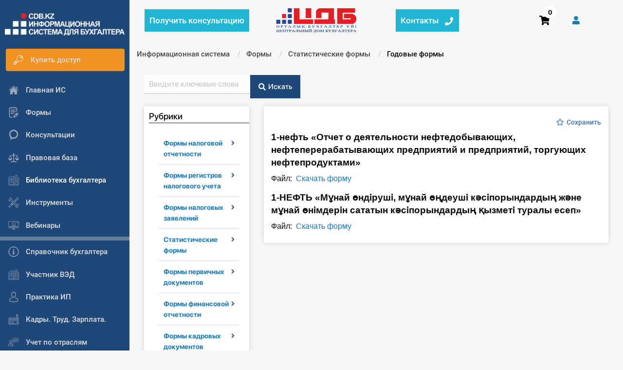

--- FILE ---
content_type: text/html; charset=UTF-8
request_url: https://cdb.kz/sistema/formy/godovye-formy/1-neft-otchet-o-deyatelnosti-neftedobyvayushchikh-neftepererabatyvayushchikh-predpriyatiy-i-predpriya/
body_size: 36777
content:
<!DOCTYPE html>
<html>
<head>
    <meta http-equiv="Content-Type" content="text/html;charset=UTF-8"/>
    <meta name="viewport" content="width=device-width, initial-scale=1">

        <title>Годовые формы, 1-НЕФТЬ «Отчет о деятельности нефтедобывающих, нефтеперерабатывающих предприятий и предприятий, торгующих нефтепродуктами»</title>
    <meta http-equiv="Content-Type" content="text/html; charset=UTF-8" />
<meta name="robots" content="index, follow" />
<meta name="keywords" content="статистические формы, формы статистической отчетности, формы статистические рк, годовые формы, " />
<meta name="description" content="Скачать бесплатно статистические годовые формы РК" />
<link href="/local/templates/vitaminka/components/bitrix/search.form/default_search_bitrix/style.css?170638610938774" type="text/css" rel="stylesheet"/>
<link href="/local/templates/vitaminka/components/bitrix/menu/tree_new/style.css?17063861092797" type="text/css" rel="stylesheet"/>
<link href="/local/templates/vitaminka/components/bitrix/news/form/bitrix/news.detail/.default/style.css?17234420417979" type="text/css" rel="stylesheet"/>
<link href="/local/components/local/zakladki_vyvod/templates/.default/style.css?17063861082584" type="text/css" rel="stylesheet"/>
<link href="/local/templates/vitaminka/css/layout.min.css?1748011109322289" type="text/css" rel="stylesheet" data-template-style="true"/>
<link href="/local/templates/vitaminka/css/_error.css?1706386109859" type="text/css" rel="stylesheet" data-template-style="true"/>
<link href="/local/templates/vitaminka/css/menu.css?17063861091455" type="text/css" rel="stylesheet" data-template-style="true"/>
<link href="/local/templates/vitaminka/css/magnific-popup.min.css?17063861095624" type="text/css" rel="stylesheet" data-template-style="true"/>
<link href="/local/templates/vitaminka/css/sprite.css?17063861092993" type="text/css" rel="stylesheet" data-template-style="true"/>
<link href="/local/templates/vitaminka/template_styles.css?176484487212872" type="text/css" rel="stylesheet" data-template-style="true"/>
<link href="/local/templates/vitaminka/inc/modal-css.css?17063861094544" type="text/css" rel="stylesheet" data-template-style="true"/>
<link href="/local/templates/vitaminka/components/bitrix/menu/left_menu/style.css?17063861091330" type="text/css" rel="stylesheet" data-template-style="true"/>
<link href="/local/templates/vitaminka/components/bitrix/system.pagenavigation/.default/style.css?1706386109617" type="text/css" rel="stylesheet" data-template-style="true"/>
<link href="/local/components/local/call/templates/.default/style.css?1706386108598" type="text/css" rel="stylesheet" data-template-style="true"/>
<link href="/local/templates/vitaminka/components/bitrix/sale.basket.basket.line/template/style.css?17063861094974" type="text/css" rel="stylesheet" data-template-style="true"/>
<link href="/local/templates/vitaminka/components/bitrix/breadcrumb/template/style.css?1706386108585" type="text/css" rel="stylesheet" data-template-style="true"/>
<link href="/local/components/fly-web.kz/seo.text/templates/.default/style.css?1721580828137" type="text/css" rel="stylesheet" data-template-style="true"/>
<link href="/local/templates/vitaminka/components/bitrix/menu/footer-menu/style.css?1706386108581" type="text/css" rel="stylesheet" data-template-style="true"/>
<link href="/local/templates/vitaminka/styles.css?17218979732524" type="text/css" rel="stylesheet" data-template-style="true"/>
<script>if(!window.BX)window.BX={};if(!window.BX.message)window.BX.message=function(mess){if(typeof mess==='object'){for(let i in mess) {BX.message[i]=mess[i];} return true;}};</script>
<script>(window.BX||top.BX).message({"JS_CORE_LOADING":"Загрузка...","JS_CORE_NO_DATA":"- Нет данных -","JS_CORE_WINDOW_CLOSE":"Закрыть","JS_CORE_WINDOW_EXPAND":"Развернуть","JS_CORE_WINDOW_NARROW":"Свернуть в окно","JS_CORE_WINDOW_SAVE":"Сохранить","JS_CORE_WINDOW_CANCEL":"Отменить","JS_CORE_WINDOW_CONTINUE":"Продолжить","JS_CORE_H":"ч","JS_CORE_M":"м","JS_CORE_S":"с","JSADM_AI_HIDE_EXTRA":"Скрыть лишние","JSADM_AI_ALL_NOTIF":"Показать все","JSADM_AUTH_REQ":"Требуется авторизация!","JS_CORE_WINDOW_AUTH":"Войти","JS_CORE_IMAGE_FULL":"Полный размер"});</script>

<script src="/bitrix/js/main/core/core.js?1769015608537531"></script>

<script>BX.Runtime.registerExtension({"name":"main.core","namespace":"BX","loaded":true});</script>
<script>BX.setJSList(["\/bitrix\/js\/main\/core\/core_ajax.js","\/bitrix\/js\/main\/core\/core_promise.js","\/bitrix\/js\/main\/polyfill\/promise\/js\/promise.js","\/bitrix\/js\/main\/loadext\/loadext.js","\/bitrix\/js\/main\/loadext\/extension.js","\/bitrix\/js\/main\/polyfill\/promise\/js\/promise.js","\/bitrix\/js\/main\/polyfill\/find\/js\/find.js","\/bitrix\/js\/main\/polyfill\/includes\/js\/includes.js","\/bitrix\/js\/main\/polyfill\/matches\/js\/matches.js","\/bitrix\/js\/ui\/polyfill\/closest\/js\/closest.js","\/bitrix\/js\/main\/polyfill\/fill\/main.polyfill.fill.js","\/bitrix\/js\/main\/polyfill\/find\/js\/find.js","\/bitrix\/js\/main\/polyfill\/matches\/js\/matches.js","\/bitrix\/js\/main\/polyfill\/core\/dist\/polyfill.bundle.js","\/bitrix\/js\/main\/core\/core.js","\/bitrix\/js\/main\/polyfill\/intersectionobserver\/js\/intersectionobserver.js","\/bitrix\/js\/main\/lazyload\/dist\/lazyload.bundle.js","\/bitrix\/js\/main\/polyfill\/core\/dist\/polyfill.bundle.js","\/bitrix\/js\/main\/parambag\/dist\/parambag.bundle.js"]);
</script>
<script>BX.Runtime.registerExtension({"name":"pull.protobuf","namespace":"BX","loaded":true});</script>
<script>BX.Runtime.registerExtension({"name":"rest.client","namespace":"window","loaded":true});</script>
<script>(window.BX||top.BX).message({"pull_server_enabled":"N","pull_config_timestamp":0,"shared_worker_allowed":"Y","pull_guest_mode":"N","pull_guest_user_id":0,"pull_worker_mtime":1751378942});(window.BX||top.BX).message({"PULL_OLD_REVISION":"Для продолжения корректной работы с сайтом необходимо перезагрузить страницу."});</script>
<script>BX.Runtime.registerExtension({"name":"pull.client","namespace":"BX","loaded":true});</script>
<script>BX.Runtime.registerExtension({"name":"pull","namespace":"window","loaded":true});</script>
<script>BX.Runtime.registerExtension({"name":"jquery","namespace":"window","loaded":true});</script>
<script>(window.BX||top.BX).message({"LANGUAGE_ID":"ru","FORMAT_DATE":"DD.MM.YYYY","FORMAT_DATETIME":"DD.MM.YYYY HH:MI:SS","COOKIE_PREFIX":"BITRIX_SM","SERVER_TZ_OFFSET":"18000","UTF_MODE":"Y","SITE_ID":"s1","SITE_DIR":"\/","USER_ID":"","SERVER_TIME":1769143327,"USER_TZ_OFFSET":0,"USER_TZ_AUTO":"Y","bitrix_sessid":"cd9b54d10542c966a37d34e47336540b"});</script>


<script src="/bitrix/js/pull/protobuf/protobuf.js?1706386096274055"></script>
<script src="/bitrix/js/pull/protobuf/model.js?170638609670928"></script>
<script src="/bitrix/js/rest/client/rest.client.js?170638609617414"></script>
<script src="/bitrix/js/pull/client/pull.client.js?175137894383861"></script>
<script src="/bitrix/js/main/jquery/jquery-1.12.4.min.js?170638609697163"></script>
<script>
					(function () {
						"use strict";

						var counter = function ()
						{
							var cookie = (function (name) {
								var parts = ("; " + document.cookie).split("; " + name + "=");
								if (parts.length == 2) {
									try {return JSON.parse(decodeURIComponent(parts.pop().split(";").shift()));}
									catch (e) {}
								}
							})("BITRIX_CONVERSION_CONTEXT_s1");

							if (cookie && cookie.EXPIRE >= BX.message("SERVER_TIME"))
								return;

							var request = new XMLHttpRequest();
							request.open("POST", "/bitrix/tools/conversion/ajax_counter.php", true);
							request.setRequestHeader("Content-type", "application/x-www-form-urlencoded");
							request.send(
								"SITE_ID="+encodeURIComponent("s1")+
								"&sessid="+encodeURIComponent(BX.bitrix_sessid())+
								"&HTTP_REFERER="+encodeURIComponent(document.referrer)
							);
						};

						if (window.frameRequestStart === true)
							BX.addCustomEvent("onFrameDataReceived", counter);
						else
							BX.ready(counter);
					})();
				</script>

<script>
	(function(w,d,u){
		var s=d.createElement('script');s.async=true;s.src=u+'?'+(Date.now()/60000|0);
		var h=d.getElementsByTagName('script')[0];h.parentNode.insertBefore(s,h);
	})(window,document,'https://cdn-ru.bitrix24.kz/b2090717/crm/site_button/loader_3_hp1hts.js');
</script>
<script>
	(function(w,d,u){
		var s=d.createElement('script');s.async=true;s.src=u+'?'+(Date.now()/60000|0);
		var h=d.getElementsByTagName('script')[0];h.parentNode.insertBefore(s,h);
	})(window,document,'https://cdn-ru.bitrix24.kz/b2090717/crm/site_button/loader_7_0jhs4y.js');
</script>

<!--'start_frame_cache_TVwM3R'--><!-- Bitrix24.LiveChat external config -->
<script>
	window.addEventListener('onBitrixLiveChat', function(event)
	{
		var config = {'user':{'hash':'bbcd9e95642ee96de9d17e23d893bba8','name':'','lastName':'','email':''},'firstMessage':'[br][b]Сайт[/b]: #VAR_HOST#[br][b]Страница сайта[/b]: #VAR_PAGE#'};
		var widget = event.detail.widget;

		widget.setUserRegisterData(
			config.user
		);
		widget.setCustomData(
			config.firstMessage.replace('#VAR_HOST#', location.hostname).replace('#VAR_PAGE#', '[url='+location.href+']'+(document.title || location.href)+'[/url]')
		);

	
	});
</script>
<!-- /Bitrix24.LiveChat external config -->
<!--'end_frame_cache_TVwM3R'-->



<script src="/local/templates/vitaminka/js/what-input.js?170638610913458"></script>
<script src="/local/templates/vitaminka/js/foundation.min.js?1706386109174195"></script>
<script src="/local/templates/vitaminka/js/slick.min.js?170638610943881"></script>
<script src="/local/templates/vitaminka/js/app.min.js?17622682198685"></script>
<script src="/local/templates/vitaminka/js/magnific.js?170638610920221"></script>
<script src="/local/templates/vitaminka/js/jquery.sticky-kit.min.js?17063861092798"></script>
<script src="/local/templates/vitaminka/js/saveword.js?17063861091507"></script>
<script src="/local/templates/vitaminka/js/copy.js?17063861091250"></script>
<script src="/local/templates/vitaminka/js/call.min.js?1706386109670"></script>
<script src="/local/templates/vitaminka/components/bitrix/menu/left_menu/script.js?1706386109445"></script>
<script src="/local/components/local/call/templates/.default/script.js?17229159973057"></script>
<script src="/local/templates/vitaminka/components/bitrix/sale.basket.basket.line/template/script.js?17063861095338"></script>
<script src="/local/templates/vitaminka/components/bitrix/menu/tree_new/script.js?1706386109173"></script>
<script src="/local/components/local/zakladki_vyvod/templates/.default/script.js?17063861083011"></script>

                    <!-- Google Tag Manager -->
    <script>(function(w,d,s,l,i){w[l]=w[l]||[];w[l].push({'gtm.start':
                new Date().getTime(),event:'gtm.js'});var f=d.getElementsByTagName(s)[0],
            j=d.createElement(s),dl=l!='dataLayer'?'&l='+l:'';j.async=true;j.src=
            'https://www.googletagmanager.com/gtm.js?id='+i+dl;f.parentNode.insertBefore(j,f);
        })(window,document,'script','dataLayer','GTM-W22PSBV');</script>
    <!-- End Google Tag Manager -->

    </head>
<body class="">

<!-- Google Tag Manager (noscript) -->
<noscript><iframe src="https://www.googletagmanager.com/ns.html?id=GTM-W22PSBV"
                  height="0" width="0" style="display:none;visibility:hidden"></iframe></noscript>
<!-- End Google Tag Manager (noscript) -->

<div id="panel">   </div>
<div class="off-canvas position-left position-left-overflow-initial background-dark-blue" id="offCanvas" data-off-canvas data-transition="overlap">
    <button class="11 close-button close-button__menu" aria-label="Close menu" type="button" data-close>
        <span aria-hidden="true">&times;</span>
    </button>
    <div class="left-sidebar-block background-dark-blue">
        <a href="/sistema/">
            <div class="left-logo">
                <div class="image-contain">
                </div>
            </div>
        </a>
        <ul class="vertical font-size-15 menu">
            <li class="left-sidebar-link
                     pay-left-btn conslt-header-medu-left">

                                    <a href="/sistema/konsultatsiya/poluchit/" class="header-gray-color">
                        <ul class="menu robotoMedium">
                                                <li class="consult-th">
                                <div>Получить консультацию</div>
                            </li>
                        </ul>
                    </a>
                            </li>
                        <li class="left-sidebar-link
                     pay-left-btn">

                                    <a href="/store/package-is/" class="header-gray-color" >
                        <ul class="menu robotoMedium">
                                                            <li class="m-r-1 first">
                                    <i class="icon icon-key"></i>
                                </li>
                                                        <li>
                                <div>
                                    Купить доступ                                </div>
                            </li>
                        </ul>
                    </a>
                            </li>
            
                                    <li class="left-sidebar-link
                     ">

                                    <a href="/sistema/" class="header-gray-color" >
                        <ul class="menu robotoMedium">
                                                            <li class="m-r-1 first">
                                    <i class="icon icon-home"></i>
                                </li>
                                                        <li>
                                <div>
                                    Главная ИС                                </div>
                            </li>
                        </ul>
                    </a>
                            </li>
            
                                    <li class="left-sidebar-link
                    active-left-sidebar-link ">

                                    <a href="/sistema/formy/" class="header-gray-color" >
                        <ul class="menu robotoMedium">
                                                            <li class="m-r-1 first">
                                    <i class="icon icon-form"></i>
                                </li>
                                                        <li>
                                <div>
                                    Формы                                </div>
                            </li>
                        </ul>
                    </a>
                            </li>
            
                                    <li class="left-sidebar-link
                     ">

                                    <a href="/sistema/konsultatsiya/" class="header-gray-color" >
                        <ul class="menu robotoMedium">
                                                            <li class="m-r-1 first">
                                    <i class="icon icon-consult"></i>
                                </li>
                                                        <li>
                                <div>
                                    Консультации                                </div>
                            </li>
                        </ul>
                    </a>
                            </li>
            
                                    <li class="left-sidebar-link
                     ">

                                    <a href="/sistema/pravovaya-baza/" class="header-gray-color" >
                        <ul class="menu robotoMedium">
                                                            <li class="m-r-1 first">
                                    <i class="icon icon-pravbaza"></i>
                                </li>
                                                        <li>
                                <div>
                                    Правовая база                                </div>
                            </li>
                        </ul>
                    </a>
                            </li>
            
                                    <li class="left-sidebar-link
                     ">

                                    <ul class="menu robotoMedium deep-open nowrap" data-open="deep-1">
                                                    <li class="m-r-1  first">
                                <i class="icon icon-library"></i>
                            </li>
                                                <li>
                            <div>
                                Библиотека бухгалтера                            </div>
                        </li>
                    </ul>
                            </li>
            
                                    <div class="deep deep-1">
            <li class="left-sidebar-link
                        deep-parent-hide ">
                <a href="/sistema/biblioteka-bukhgaltera/articles/" class="header-gray-color" >
                    <ul class="menu robotoMedium">
                                                <li>
                            <div>
                                Все статьи                            </div>
                        </li>
                    </ul>
                </a>
            </li>
                                    <li class="left-sidebar-link
                     ">

                                    <a href="/sistema/biblioteka-bukhgaltera/standart/" class="header-gray-color" >
                        <ul class="menu robotoMedium">
                                                        <li>
                                <div>
                                    Стандарты                                </div>
                            </li>
                        </ul>
                    </a>
                            </li>
            
                                    <li class="left-sidebar-link
                            deep-parent-hide ">
                <a href="/sistema/biblioteka-bukhgaltera/books/" class="header-gray-color" >
                    <ul class="menu robotoMedium">
                                                <li>
                            <div>
                                Книги                            </div>
                        </li>
                    </ul>
                </a>
            </li>
            </div>
                                    <li class="left-sidebar-link
                     ">

                                    <a href="/sistema/instrumenty/" class="header-gray-color" >
                        <ul class="menu robotoMedium">
                                                            <li class="m-r-1 first">
                                    <i class="icon icon-instrument"></i>
                                </li>
                                                        <li>
                                <div>
                                    Инструменты                                </div>
                            </li>
                        </ul>
                    </a>
                            </li>
            
                                    <li class="left-sidebar-link
                     ">

                                    <a href="/sistema/video-seminary/" class="header-gray-color" >
                        <ul class="menu robotoMedium">
                                                            <li class="m-r-1 first">
                                    <i class="icon icon-video"></i>
                                </li>
                                                        <li>
                                <div>
                                    Вебинары                                </div>
                            </li>
                        </ul>
                    </a>
                            </li>
            
                <div class="delimeter"></div>
            
                                    <li class="left-sidebar-link
                     ">

                                    <a href="/sistema/spravochnik-bukhgaltera/" class="header-gray-color" >
                        <ul class="menu robotoMedium">
                                                            <li class="m-r-1 first">
                                    <i class="icon icon-spravochnik"></i>
                                </li>
                                                        <li>
                                <div>
                                    Справочник бухгалтера                                </div>
                            </li>
                        </ul>
                    </a>
                            </li>
            
                                    <li class="left-sidebar-link
                     ">

                                    <a href="/sistema/uchastnik-ved/spravochnaya-informatsiya/" class="header-gray-color" >
                        <ul class="menu robotoMedium">
                                                            <li class="m-r-1 first">
                                    <i class="icon icon-library"></i>
                                </li>
                                                        <li>
                                <div>
                                    Участник ВЭД                                </div>
                            </li>
                        </ul>
                    </a>
                            </li>
            
                                    <li class="left-sidebar-link
                     ">

                                    <a href="/sistema/praktika-ip/" class="header-gray-color" >
                        <ul class="menu robotoMedium">
                                                            <li class="m-r-1 first">
                                    <i class="icon icon-praktika"></i>
                                </li>
                                                        <li>
                                <div>
                                    Практика ИП                                </div>
                            </li>
                        </ul>
                    </a>
                            </li>
            
                                    <li class="left-sidebar-link
                     ">

                                    <a href="/sistema/kadry-trud-zarplata/" class="header-gray-color" >
                        <ul class="menu robotoMedium">
                                                            <li class="m-r-1 first">
                                    <i class="icon icon-kadry"></i>
                                </li>
                                                        <li>
                                <div>
                                    Кадры. Труд. Зарплата.                                </div>
                            </li>
                        </ul>
                    </a>
                            </li>
            
                                    <li class="left-sidebar-link
                     ">

                                    <a href="/sistema/uchet-po-otraslyam/" class="header-gray-color" >
                        <ul class="menu robotoMedium">
                                                            <li class="m-r-1 first">
                                    <i class="icon icon-uchastnik"></i>
                                </li>
                                                        <li>
                                <div>
                                    Учет по отраслям                                </div>
                            </li>
                        </ul>
                    </a>
                            </li>
            
                                    <li class="left-sidebar-link
                     ">

                                    <a href="/sistema/yuridicheskiy-pomoshchnik/" class="header-gray-color" >
                        <ul class="menu robotoMedium">
                                                            <li class="m-r-1 first">
                                    <i class="icon icon-urpomoshnik"></i>
                                </li>
                                                        <li>
                                <div>
                                    Юридический помощник                                </div>
                            </li>
                        </ul>
                    </a>
                            </li>
            
                <div class="delimeter"></div>
            
                                    <li class="left-sidebar-link
                     ">

                                    <a href="/internet-magazin/" class="header-gray-color" target="_blank">
                        <ul class="menu robotoMedium">
                                                            <li class="m-r-1 first">
                                    <i class="icon icon-shop"></i>
                                </li>
                                                        <li>
                                <div>
                                    Интернет-магазин                                </div>
                            </li>
                        </ul>
                    </a>
                            </li>
            
                                    <li class="left-sidebar-link
                     ">

                                    <a href="/sistema/o-sisteme/" class="header-gray-color" >
                        <ul class="menu robotoMedium">
                                                            <li class="m-r-1 first">
                                    <i class="icon icon-spravochnik"></i>
                                </li>
                                                        <li>
                                <div>
                                    О Системе                                </div>
                            </li>
                        </ul>
                    </a>
                            </li>
            
                                    <li class="left-sidebar-link
                     ">

                                    <a href="/obuchenie/" class="header-gray-color" target="_blank">
                        <ul class="menu robotoMedium">
                                                            <li class="m-r-1 first">
                                    <i class="icon icon-spravochnik"></i>
                                </li>
                                                        <li>
                                <div>
                                    Обучение                                </div>
                            </li>
                        </ul>
                    </a>
                            </li>
            
                                    <li class="left-sidebar-link
                     ">

                                    <a href="/sistema/tarify/" class="header-gray-color" target="_blank">
                        <ul class="menu robotoMedium">
                                                            <li class="m-r-1 first">
                                    <i class="icon icon-tarifs"></i>
                                </li>
                                                        <li>
                                <div>
                                    Тарифы                                </div>
                            </li>
                        </ul>
                    </a>
                            </li>
            
                                    <li class="left-sidebar-link
                     ">

                                    <a href="/sistema/testirovanie-dlya-bukhgaltera/" class="header-gray-color" target="_blank">
                        <ul class="menu robotoMedium">
                                                            <li class="m-r-1 first">
                                    <i class="icon icon-test-icon2"></i>
                                </li>
                                                        <li>
                                <div>
                                    Тестирование для бухгалтера                                </div>
                            </li>
                        </ul>
                    </a>
                            </li>
            
                    </ul>
    </div>
</div>

<div class="overflow-top-bar hide"></div>
 

	
<div class="reveal" id="modal-map1" data-reveal>
    <div class="map-wrap m-t-2"><iframe src="https://www.google.com/maps/embed?pb=!1m18!1m12!1m3!1d2502.7746744260367!2d71.46005991597083!3d51.14950614462804!2m3!1f0!2f0!3f0!3m2!1i1024!2i768!4f13.1!3m3!1m2!1s0x424581445cb5b461%3A0x2e97e451f64f03f8!2z0KbQtdC90YLRgNCw0LvRjNC90YvQuSDQtNC-0Lwg0LHRg9GF0LPQsNC70YLQtdGA0LA!5e0!3m2!1sru!2skz!4v1552973160426" width="800" height="600" frameborder="0" style="border:0" allowfullscreen></iframe></div>
    <button class="close-button" data-close aria-label="Close modal" type="button">
        <span aria-hidden="true">&times;</span>
    </button>
</div>


<div class="reveal" id="modal-map2" data-reveal>
    <div class="map-wrap m-t-2"><iframe src="https://www.google.com/maps/embed?pb=!1m18!1m12!1m3!1d2905.870992636003!2d76.92904501577813!3d43.25412548616163!2m3!1f0!2f0!3f0!3m2!1i1024!2i768!4f13.1!3m3!1m2!1s0x38836eb992a68189%3A0x2a022c09c681d2ae!2z0YPQu9C40YbQsCDQotC-0LvQtSDQkdC4IDg5LCDQkNC70LzQsNGC0YsgMDUwMDAw!5e0!3m2!1sru!2skz!4v1552973819828" width="800" height="600" frameborder="0" style="border:0" allowfullscreen></iframe></div>
    <button class="close-button" data-close aria-label="Close modal" type="button">
        <span aria-hidden="true">&times;</span>
    </button>
</div>

<div class="off-canvas-content" data-off-canvas-content>
    <div class="left-sidebar">
        <div class="left-sidebar-block left-sidebar-block-laptop dark-gray-border non-background">
            <div class="get-height">
                <a href="/sistema/">
                    <div class="left-logo">
                        <div class="image-contain">
                        </div>
                    </div>
                </a>
                <ul class="vertical font-size-16 menu non-background">
                    <li class="left-sidebar-link
                     pay-left-btn conslt-header-medu-left">

                                    <a href="/sistema/konsultatsiya/poluchit/" class="header-gray-color">
                        <ul class="menu robotoMedium">
                                                <li class="consult-th">
                                <div>Получить консультацию</div>
                            </li>
                        </ul>
                    </a>
                            </li>
                        <li class="left-sidebar-link
                     pay-left-btn">

                                    <a href="/store/package-is/" class="header-gray-color" >
                        <ul class="menu robotoMedium">
                                                            <li class="m-r-1 first">
                                    <i class="icon icon-key"></i>
                                </li>
                                                        <li>
                                <div>
                                    Купить доступ                                </div>
                            </li>
                        </ul>
                    </a>
                            </li>
            
                                    <li class="left-sidebar-link
                     ">

                                    <a href="/sistema/" class="header-gray-color" >
                        <ul class="menu robotoMedium">
                                                            <li class="m-r-1 first">
                                    <i class="icon icon-home"></i>
                                </li>
                                                        <li>
                                <div>
                                    Главная ИС                                </div>
                            </li>
                        </ul>
                    </a>
                            </li>
            
                                                                                                                            <li class="left-sidebar-link
                     ">

                                    <a href="/sistema/formy/" class="header-gray-color" >
                        <ul class="menu robotoMedium">
                                                            <li class="m-r-1 first">
                                    <i class="icon icon-form"></i>
                                </li>
                                                        <li>
                                <div>
                                    Формы                                </div>
                            </li>
                        </ul>
                    </a>
                            </li>
            
                                    <li class="left-sidebar-link
                     ">

                                    <a href="/sistema/konsultatsiya/" class="header-gray-color" >
                        <ul class="menu robotoMedium">
                                                            <li class="m-r-1 first">
                                    <i class="icon icon-consult"></i>
                                </li>
                                                        <li>
                                <div>
                                    Консультации                                </div>
                            </li>
                        </ul>
                    </a>
                            </li>
            
                                    <li class="left-sidebar-link
                     ">

                                    <a href="/sistema/pravovaya-baza/" class="header-gray-color" >
                        <ul class="menu robotoMedium">
                                                            <li class="m-r-1 first">
                                    <i class="icon icon-pravbaza"></i>
                                </li>
                                                        <li>
                                <div>
                                    Правовая база                                </div>
                            </li>
                        </ul>
                    </a>
                            </li>
            
                                    <li class="left-sidebar-link
                     ">

                                    <ul class="menu robotoMedium deep-open nowrap" data-open="deep-1">
                                                    <li class="m-r-1  first">
                                <i class="icon icon-library"></i>
                            </li>
                                                <li>
                            <div>
                                Библиотека бухгалтера                            </div>
                        </li>
                    </ul>
                            </li>
            
                                    <div class="deep deep-1">
            <li class="left-sidebar-link
                        deep-parent-hide ">
                <a href="/sistema/biblioteka-bukhgaltera/articles/" class="header-gray-color" >
                    <ul class="menu robotoMedium">
                                                <li>
                            <div>
                                Все статьи                            </div>
                        </li>
                    </ul>
                </a>
            </li>
                                    <li class="left-sidebar-link
                     ">

                                    <a href="/sistema/biblioteka-bukhgaltera/standart/" class="header-gray-color" >
                        <ul class="menu robotoMedium">
                                                        <li>
                                <div>
                                    Стандарты                                </div>
                            </li>
                        </ul>
                    </a>
                            </li>
            
                                    <li class="left-sidebar-link
                            deep-parent-hide ">
                <a href="/sistema/biblioteka-bukhgaltera/books/" class="header-gray-color" >
                    <ul class="menu robotoMedium">
                                                <li>
                            <div>
                                Книги                            </div>
                        </li>
                    </ul>
                </a>
            </li>
            </div>
                                    <li class="left-sidebar-link
                     ">

                                    <a href="/sistema/instrumenty/" class="header-gray-color" >
                        <ul class="menu robotoMedium">
                                                            <li class="m-r-1 first">
                                    <i class="icon icon-instrument"></i>
                                </li>
                                                        <li>
                                <div>
                                    Инструменты                                </div>
                            </li>
                        </ul>
                    </a>
                            </li>
            
                                    <li class="left-sidebar-link
                     ">

                                    <a href="/sistema/video-seminary/" class="header-gray-color" >
                        <ul class="menu robotoMedium">
                                                            <li class="m-r-1 first">
                                    <i class="icon icon-video"></i>
                                </li>
                                                        <li>
                                <div>
                                    Вебинары                                </div>
                            </li>
                        </ul>
                    </a>
                            </li>
            
                <div class="delimeter"></div>
            
                                    <li class="left-sidebar-link
                     ">

                                    <a href="/sistema/spravochnik-bukhgaltera/" class="header-gray-color" >
                        <ul class="menu robotoMedium">
                                                            <li class="m-r-1 first">
                                    <i class="icon icon-spravochnik"></i>
                                </li>
                                                        <li>
                                <div>
                                    Справочник бухгалтера                                </div>
                            </li>
                        </ul>
                    </a>
                            </li>
            
                                    <li class="left-sidebar-link
                     ">

                                    <a href="/sistema/uchastnik-ved/spravochnaya-informatsiya/" class="header-gray-color" >
                        <ul class="menu robotoMedium">
                                                            <li class="m-r-1 first">
                                    <i class="icon icon-library"></i>
                                </li>
                                                        <li>
                                <div>
                                    Участник ВЭД                                </div>
                            </li>
                        </ul>
                    </a>
                            </li>
            
                                    <li class="left-sidebar-link
                     ">

                                    <a href="/sistema/praktika-ip/" class="header-gray-color" >
                        <ul class="menu robotoMedium">
                                                            <li class="m-r-1 first">
                                    <i class="icon icon-praktika"></i>
                                </li>
                                                        <li>
                                <div>
                                    Практика ИП                                </div>
                            </li>
                        </ul>
                    </a>
                            </li>
            
                                    <li class="left-sidebar-link
                     ">

                                    <a href="/sistema/kadry-trud-zarplata/" class="header-gray-color" >
                        <ul class="menu robotoMedium">
                                                            <li class="m-r-1 first">
                                    <i class="icon icon-kadry"></i>
                                </li>
                                                        <li>
                                <div>
                                    Кадры. Труд. Зарплата.                                </div>
                            </li>
                        </ul>
                    </a>
                            </li>
            
                                    <li class="left-sidebar-link
                     ">

                                    <a href="/sistema/uchet-po-otraslyam/" class="header-gray-color" >
                        <ul class="menu robotoMedium">
                                                            <li class="m-r-1 first">
                                    <i class="icon icon-uchastnik"></i>
                                </li>
                                                        <li>
                                <div>
                                    Учет по отраслям                                </div>
                            </li>
                        </ul>
                    </a>
                            </li>
            
                                    <li class="left-sidebar-link
                     ">

                                    <a href="/sistema/yuridicheskiy-pomoshchnik/" class="header-gray-color" >
                        <ul class="menu robotoMedium">
                                                            <li class="m-r-1 first">
                                    <i class="icon icon-urpomoshnik"></i>
                                </li>
                                                        <li>
                                <div>
                                    Юридический помощник                                </div>
                            </li>
                        </ul>
                    </a>
                            </li>
            
                <div class="delimeter"></div>
            
                                    <li class="left-sidebar-link
                     ">

                                    <a href="/internet-magazin/" class="header-gray-color" target="_blank">
                        <ul class="menu robotoMedium">
                                                            <li class="m-r-1 first">
                                    <i class="icon icon-shop"></i>
                                </li>
                                                        <li>
                                <div>
                                    Интернет-магазин                                </div>
                            </li>
                        </ul>
                    </a>
                            </li>
            
                                                                                                                    <li class="left-sidebar-link
                     ">

                                    <a href="/sistema/o-sisteme/" class="header-gray-color" >
                        <ul class="menu robotoMedium">
                                                            <li class="m-r-1 first">
                                    <i class="icon icon-spravochnik"></i>
                                </li>
                                                        <li>
                                <div>
                                    О Системе                                </div>
                            </li>
                        </ul>
                    </a>
                            </li>
            
                                    <li class="left-sidebar-link
                     ">

                                    <a href="/obuchenie/" class="header-gray-color" target="_blank">
                        <ul class="menu robotoMedium">
                                                            <li class="m-r-1 first">
                                    <i class="icon icon-spravochnik"></i>
                                </li>
                                                        <li>
                                <div>
                                    Обучение                                </div>
                            </li>
                        </ul>
                    </a>
                            </li>
            
                                    <li class="left-sidebar-link
                     ">

                                    <a href="/sistema/tarify/" class="header-gray-color" target="_blank">
                        <ul class="menu robotoMedium">
                                                            <li class="m-r-1 first">
                                    <i class="icon icon-tarifs"></i>
                                </li>
                                                        <li>
                                <div>
                                    Тарифы                                </div>
                            </li>
                        </ul>
                    </a>
                            </li>
            
                                    <li class="left-sidebar-link
                     ">

                                    <a href="/sistema/testirovanie-dlya-bukhgaltera/" class="header-gray-color" target="_blank">
                        <ul class="menu robotoMedium">
                                                            <li class="m-r-1 first">
                                    <i class="icon icon-test-icon2"></i>
                                </li>
                                                        <li>
                                <div>
                                    Тестирование для бухгалтера                                </div>
                            </li>
                        </ul>
                    </a>
                            </li>
            
                            </ul>
            </div>
        </div>
    </div>
    <div class="grid-container relative full workspace">
	        <header>
            <div class="top-bar header-topbar background-main">
                <div class="full-width grid-x vertical-center">
                                        <div class="cell small-7 medium-9">
                        <div class="grid-x">
                            <div class="cell small-0 medium-4 vertical-center">
                                <ul class="menu vertical-center non-background">

                                    <!-- dropdown-buttons -->
                                    <li class="show-for-large give-consult">
                                        <a id="topbar-consult-button" style="color: white !important; display: flex" class="pointer robotoMedium white-color vertical-center" href="/sistema/konsultatsiya/poluchit/">
                                            <div class="show-for-large font-size-17 vertical-center">
                                                Получить консультацию
                                            </div>
                                        </a>
                                    </li>


                                </ul>
                            </div>
                            <div class="cell small-5 small-second medium-4 hide-for-small-only header-logo">
                                <a href="/">
                                   <!-- <div class="image-contain" style="background-image: url('/local/templates/vitaminka/images/logo-black.png'); height: 50px">-->
																		<div class="image-contain" style="height: 50px; text-align: center;">
									<svg xmlns="http://www.w3.org/2000/svg" xml:space="preserve" width="169.333mm" height="51.441mm" version="1.1" style="shape-rendering:geometricPrecision; text-rendering:geometricPrecision; image-rendering:optimizeQuality; fill-rule:evenodd; clip-rule:evenodd"
viewBox="0 0 17082.79 5189.5"
 xmlns:xlink="http://www.w3.org/1999/xlink"
 xmlns:xodm="http://www.corel.com/coreldraw/odm/2003">
 <defs>
  <style type="text/css">
   <![CDATA[
    .fil0 {fill:#264796}
    .fil1 {fill:#E31E24}
   ]]>
  </style>
 </defs>
 <g id="Слой_x0020_1">
  <metadata id="CorelCorpID_0Corel-Layer"/>
  <path class="fil0" d="M671.6 3890.24c0,71.98 -32.24,131.12 -91.12,178.26 -67.26,53.58 -149.49,74.92 -237.66,74.92 -87.41,0 -171.07,-19.79 -237.76,-73.63 -58.38,-47.36 -88.22,-107.05 -88.22,-178.64 0,-79.63 40.02,-141.19 109.63,-186.96 66.31,-43.72 142.81,-61.87 223.95,-61.87 86.31,0 165.97,21.47 231.63,73.95 57.17,46.01 89.55,103.52 89.55,173.98zm6.96 723.78c-15.02,0.37 -56.02,2.08 -68.03,11.64 -11.04,8.61 -12.13,35.22 -12.13,47.16l0 291.27c0,10.02 0.74,40.44 9.84,47.79 11.48,9.33 54.13,10.05 68.52,10.05l12.95 0 0 167.58 -39.22 0 -2.35 -9.16c-23.78,-92.68 -102.23,-122.18 -199.63,-122.18l-448.51 0 0 -35.95 12.66 -0.28c15.35,-0.33 55.83,-1.95 68.14,-11.58 10.91,-8.7 11.99,-35.2 11.99,-47.16l0 -290.36c0,-11.94 -1.09,-38.52 -11.96,-47.16 -12.29,-9.58 -52.89,-11.25 -68.19,-11.64l-12.64 -0.29 0 -35.87 302.48 0 0 35.87 -12.64 0.29c-15.06,0.37 -55.96,2.08 -68.05,11.64 -11.02,8.61 -12.11,35.2 -12.11,47.16l0 304.4c0,5.38 0.21,25.01 2.8,28.78 6.89,3.39 38.72,3.46 46.79,3.46l165.18 0c9.28,0 47.17,0.61 54.33,-2.63 3.16,-5.62 2.65,-29.56 2.65,-36.07l0 -297.95c0,-12.02 -1.14,-38.49 -12.2,-47.15 -12.27,-9.57 -53.55,-11.28 -68.86,-11.65l-12.61 -0.29 0 -35.87 303.41 0 0 35.87 -12.62 0.29zm268.02 217.55l0 138.62c0,7.47 -0.47,16.94 0.24,23.87 1.08,5.57 3.38,10 9,12.39 7.08,2.8 23.14,3.02 30.79,3.02l108.91 0c20.77,0 45.51,0.02 65.97,-3.2 47.06,-7.75 84.36,-46.69 109.82,-81.17l3.86 -5.22 45.71 0 -66.77 138.28 -516.28 0 0 -36.24 35.74 0c20.72,0 48.97,-2.84 54.43,-25.14 2.04,-7.76 1.67,-22.92 1.67,-30.97l0 -296.69c0,-7.85 -0.76,-38.92 -7.91,-44.65 -11.16,-9.05 -34.13,-10.46 -48.19,-10.46l-35.74 0 0 -36.17 520.02 0 8.61 123.77 -42.4 0 -2.46 -9.03c-3.08,-11.32 -7.86,-28.05 -14.42,-38.03 -8.1,-11.98 -20.02,-19.24 -34.54,-23.46 -16.05,-4.63 -46.08,-4.52 -62.9,-4.52l-163.16 0 0 156.6 128.1 0c16.16,0 52.14,-0.78 66.04,-9.74 15.99,-9.95 20.67,-28.96 21.86,-45.47l0.81 -11.12 42.57 0 0 182.75 -41.28 0 -1.92 -9.81c-1.77,-8.97 -6.1,-30.77 -11.36,-38.4 -12.86,-18.19 -56.2,-19.84 -76.72,-19.84l-128.1 0zm896.12 6.77l-272.22 0 0 127.16c0,9.17 0.22,32.19 4.64,40.34 8.34,14.61 36.17,16.08 51.54,16.08l36.08 0 0 36.24 -300.98 0 0 -36.24 35.74 0c15.84,0 36.69,-2.14 48.55,-13.05 6.77,-6.11 7.46,-35.29 7.46,-43.37l0 -294.65c0,-9.17 -0.28,-32.6 -4.75,-40.84 -7.94,-14.56 -36.25,-16 -51.26,-16l-35.74 0 0 -36.17 300.98 0 0 36.17 -36.08 0c-21.01,0 -49.1,2.98 -54.6,25.48 -2.01,7.96 -1.58,23.09 -1.58,31.35l0 118.78 272.22 0 0 -118.78c0,-9.19 -0.26,-32.52 -4.71,-40.76 -8.22,-14.55 -36.03,-16.08 -51.3,-16.08l-35.78 0 0 -36.17 300.54 0 0 36.17 -35.78 0c-21,0 -48.93,3 -54.41,25.47 -1.99,8.04 -1.63,23.02 -1.63,31.36l0 294.65c0,9.24 0.28,32.17 4.74,40.48 7.96,14.51 36.31,15.94 51.3,15.94l35.78 0 0 36.24 -300.54 0 0 -36.24 35.78 0c15.82,0 36.22,-2.18 48.05,-13.05 7.23,-6.56 7.96,-34.76 7.96,-43.37l0 -127.16zm605.88 -208.11l0 336.98c0,8.26 0.71,37.57 8.29,43.56 11.72,9.44 32.11,11.16 46.96,11.16l35.07 0 0 36.24 -298.26 0 0 -36.24 35.75 0c15.59,0 36.9,-2.04 48.01,-13.37 6.63,-6.98 7.27,-32.68 7.27,-41.35l0 -336.98 -64.33 0c-17.42,0 -43.53,0.05 -60.34,4.3 -34.77,8.86 -50.21,31.25 -53.63,63.48l-1.16 10.74 -43.53 0 9.33 -130.9 548.43 0 8.76 130.9 -42.67 0 -1.88 -9.86c-1.99,-10.49 -5.64,-26.9 -12.17,-35.8 -20.23,-27.12 -59.19,-32.86 -92.4,-32.86l-77.51 0zm483.9 216.29l0 118.98c0,8.88 0.76,38.11 8.84,44.57 12.06,9.67 30.53,11.85 45.91,11.85l37.54 0 0 36.24 -300.98 0 0 -36.24 37.05 0c16.36,0 36.9,-2.4 48.18,-14.58 5.99,-6.61 6.56,-33.64 6.56,-41.85l0 -294.96c0,-8.6 -0.71,-38.32 -8.4,-44.61 -12.11,-9.79 -30.86,-11.91 -46.34,-11.91l-37.05 0 0 -36.17 248.24 0c39.96,0 83.96,1.42 123.07,9.37 37.31,7.59 72.92,21.55 101.67,45.27 26.31,22.5 41.99,50.26 41.99,83.53 0,45.38 -21.67,80.54 -63.2,104.95 -43.48,25.4 -97.39,32.9 -148.06,32.9 -31.62,0 -63.64,-2.99 -95.01,-7.34zm798.66 58.82l-233.07 0 -40.12 65.99c-4.81,7.88 -14.5,24.68 -14.5,33.94 0,12.67 53.91,16.25 62.1,16.68l12.27 0.62 0 35.6 -228.12 0 0 -34.73 11.24 -1.39c10.52,-1.32 37.41,-4.99 46.12,-10.87 19.28,-12.95 38.46,-42.9 49.76,-61.86l229.63 -381.81 31.86 0 227.22 385.91c8.53,14.56 22.37,37.28 35.97,48.33 17.36,14.33 40.84,19.23 63.58,20.21l12.36 0.52 0 35.69 -279.16 0 0 -35.79 12.44 -0.44c9,-0.31 52.88,-2.37 52.88,-16.09 0,-10.84 -11.67,-31.85 -17.07,-41.18l-35.39 -59.31zm742.61 -278.76l-173.06 0 0 115.97c0,56.99 -0.69,135 -17.42,190.07 -24.56,79.91 -78.2,130.97 -171.69,130.97 -19.06,0 -38.3,-2.94 -55.25,-11.13 -18.23,-8.58 -30.58,-22.23 -30.58,-41.59 0,-12.66 6.48,-22.92 17.1,-30.72 11.04,-8.23 23.95,-11.77 38.06,-11.77 14.04,0 28.03,5.22 40,11.57 9.29,4.85 20.98,9.61 31.88,9.61 80.41,0 80.33,-176.19 80.33,-221.14l0 -95.61c0,-11.94 -1.09,-38.52 -11.95,-47.16 -12.3,-9.58 -52.9,-11.25 -68.21,-11.64l-12.62 -0.29 0 -35.87 542.48 0 0 35.87 -12.63 0.29c-14.96,0.37 -56.06,2.08 -68.05,11.64 -11.03,8.59 -12.12,35.22 -12.12,47.16l0 290.36c0,11.94 1.09,38.52 12.17,47.16 11.98,9.58 52.95,11.25 67.97,11.58l12.65 0.28 0 35.95 -301.83 0 0 -35.95 12.65 -0.28c15.29,-0.33 55.85,-1.95 68.09,-11.59 10.95,-8.69 12.04,-35.19 12.04,-47.15l0 -336.59zm462.87 156.95l12.58 0c46.03,0 97.79,-0.07 143.37,5.85 81.47,10.65 167.88,41.58 167.88,129.2 0,52.6 -30.46,88.76 -81.14,111.16 -50.49,22.53 -112.12,28.41 -167.6,28.41l-284.83 0 0 -35.95 12.66 -0.28c15.3,-0.33 55.88,-1.95 68.12,-11.59 10.93,-8.65 11.98,-35.22 11.98,-47.15l0 -290.36c0,-11.93 -1.06,-38.56 -11.93,-47.16 -12.23,-9.58 -52.95,-11.25 -68.19,-11.64l-12.64 -0.29 0 -35.87 302.49 0 0 35.87 -12.61 0.29c-15.05,0.37 -56,2.08 -68.06,11.64 -11,8.59 -12.09,35.23 -12.09,47.16l0 110.72zm862.52 54.8l-272.22 0 0 127.16c0,9.28 0.26,32.1 4.64,40.36 8.33,14.59 36.21,16.06 51.56,16.06l36.07 0 0 36.24 -301.01 0 0 -36.24 35.8 0c15.81,0 36.71,-2.18 48.55,-13.07 6.77,-6.13 7.47,-35.25 7.47,-43.35l0 -294.65c0,-9.22 -0.31,-32.56 -4.79,-40.84 -7.93,-14.56 -36.23,-16 -51.23,-16l-35.8 0 0 -36.17 301.01 0 0 36.17 -36.07 0c-21,0 -49.12,2.94 -54.57,25.45 -1.99,8.12 -1.63,22.95 -1.63,31.38l0 118.78 272.22 0 0 -118.78c0,-9.17 -0.24,-32.56 -4.69,-40.72 -8.24,-14.59 -36.01,-16.12 -51.32,-16.12l-35.74 0 0 -36.17 300.52 0 0 36.17 -35.76 0c-21,0 -48.95,3.01 -54.43,25.48 -2.03,8.05 -1.67,22.99 -1.67,31.35l0 294.65c0,9.24 0.31,32.16 4.8,40.48 7.96,14.54 36.31,15.94 51.3,15.94l35.76 0 0 36.24 -300.52 0 0 -36.24 35.74 0c15.82,0 36.26,-2.14 48.08,-13.07 7.24,-6.5 7.93,-34.77 7.93,-43.35l0 -127.16zm1090.72 219.82l-300.49 0 0 -36.24 31.87 0c15.95,0 47.85,-1.4 55.88,-17.22 3.92,-7.98 4.03,-30.44 4.03,-39.2l0 -294.96c0,-8.24 0.3,-24.15 -2,-32.06 -6.35,-22.39 -41.96,-24.46 -62.11,-24.46l-27.66 0 0 -36.17 300.49 0 0 36.17 -27.16 0c-15.96,0 -50.77,1.32 -59.38,16.96 -4.81,8.97 -5.24,29.72 -5.24,39.57l0 294.96c0,10.49 0.79,35.27 8.67,43.75 10.71,11.5 41.05,12.67 55.95,12.67l27.16 0 0 36.24zm-625.74 -274.62l12.55 0c46.02,0 97.8,-0.07 143.38,5.85 81.47,10.65 167.92,41.56 167.92,129.2 0,52.6 -30.49,88.76 -81.19,111.16 -50.46,22.53 -112.12,28.41 -167.57,28.41l-284.77 0 0 -35.95 12.65 -0.28c15.3,-0.33 55.8,-1.95 68.07,-11.59 10.95,-8.71 12.08,-35.19 12.08,-47.15l0 -290.25c0,-12.19 -1.13,-38.48 -12.08,-47.27 -12.24,-9.6 -52.85,-11.25 -68.09,-11.64l-12.63 -0.29 0 -35.87 302.47 0 0 35.87 -12.64 0.29c-14.99,0.37 -56.04,2.08 -67.99,11.58 -11.07,8.81 -12.16,35.19 -12.16,47.33l0 110.61zm1211.38 -314.93c0,40.36 -38.66,60.66 -76.06,71.26 -37.75,10.54 -79.43,13.58 -118.72,13.58 -39.36,0 -81.03,-3.04 -118.89,-13.58 -37.4,-10.6 -75.93,-30.9 -75.93,-71.26 0,-11.53 5.22,-21.41 14.14,-29.46 9.67,-8.63 21.85,-12.46 35.24,-12.46 30.37,0 54.87,30.95 69.32,51.98 17.67,25.64 43.46,36.19 76.13,36.19 32.68,0 58.52,-10.47 76.19,-36.21 6.71,-9.68 14.4,-21.61 22.28,-31 12.46,-12.91 28.33,-20.96 47.3,-20.96 13.36,0 25.52,4.1 34.96,12.74 8.86,7.93 14.04,17.77 14.04,29.18zm-59.22 261.21l-271.7 247.6c0.1,7.63 0.4,18.85 1.9,23.55 2.49,8.22 9.77,12.55 18.22,15.2 15.84,5.04 43.6,5.52 60.3,5.76l12.76 0.18 0 36.06 -302.92 0 0 -35.95 12.65 -0.28c15.37,-0.33 55.83,-1.95 68.15,-11.58 10.89,-8.7 11.97,-35.22 11.97,-47.16l0 -290.36c0,-11.94 -1.09,-38.52 -11.9,-47.16 -12.34,-9.58 -52.91,-11.25 -68.26,-11.64l-12.61 -0.29 0 -35.87 302.92 0 0 35.87 -12.64 0.29c-15.07,0.37 -56.4,2.08 -68.5,11.64 -11.02,8.65 -12.11,35.29 -12.11,47.27l0 234.48 271.68 -247.19c-0.45,-12.56 -3.03,-30.17 -14.08,-37.04 -13.56,-8.45 -51.26,-9.16 -67.08,-9.16l-12.97 0 0 -36.17 303.95 0 0 35.87 -12.64 0.29c-15.04,0.37 -55.99,2.08 -68.05,11.64 -11.02,8.61 -12.11,35.22 -12.11,47.16l0 290.36c0,11.94 1.09,38.51 12.17,47.16 12.06,9.6 52.87,11.25 67.97,11.58l12.65 0.28 0 35.95 -303.95 0 0 -35.95 12.66 -0.28c15.64,-0.33 56.64,-1.93 69.3,-11.59 11.18,-8.5 12.27,-35.22 12.27,-47.15l0 -233.36zm1136.09 -115.8c-14.99,0.37 -56.01,2.08 -68.03,11.64 -10.99,8.61 -12.12,35.2 -12.12,47.16l-0.01 308.57c1.05,13.01 5.45,24.94 18.4,31.7 14.69,7.79 40.7,8.84 57.18,8.84l12.97 0 0 167.58 -39.1 0 -2.55 -8.9c-15.42,-54.36 -47.13,-96.78 -107.81,-112.45 -29.65,-7.67 -61.95,-9.99 -92.65,-9.99l-163.84 0c-48.67,0 -98.88,7.9 -140.42,32.48 -35.78,21.1 -57.31,50.73 -65.03,89.12l-1.98 9.74 -39.95 0 0 -166.83 12.13 -0.73c56.99,-3.37 97.43,-33.26 127.3,-76.66 26.41,-38.13 41.95,-82.68 51.23,-126.81 9.49,-45.47 18.21,-95.16 18.21,-141.52 0,-21.38 -3.44,-51.3 -30.22,-57.95 -16.86,-4.2 -46.66,-4.48 -64.23,-4.99l-12.55 -0.34 0 -35.82 555.69 0 0 35.87 -12.62 0.29zm728.22 201.42c0,71.98 -32.28,131.12 -91.15,178.23 -67.29,53.59 -149.5,74.94 -237.69,74.94 -87.4,0 -171.05,-19.78 -237.7,-73.63 -58.44,-47.37 -88.22,-107.03 -88.22,-178.63 0,-79.64 39.98,-141.2 109.57,-186.98 66.31,-43.72 142.85,-61.86 223.99,-61.86 86.26,0 165.98,21.48 231.59,73.94 57.27,46.08 89.61,103.65 89.61,174zm706.23 -109.82l-227.23 352.54 -30.48 0 -227.57 -352.59 0 261.64c0,8.6 0.67,37.31 8.35,43.56 11.8,9.44 31.98,11.16 46.88,11.16l35.73 0 0 36.24 -249.55 0 0 -36.24 35.73 0c15.64,0 36.86,-2.04 47.99,-13.39 6.59,-6.89 7.24,-32.73 7.24,-41.33l0 -298.42c0,-10.63 -0.99,-28.06 -7.47,-37.34 -11.22,-16.09 -52.64,-17.43 -70.55,-17.43l-12.95 0 0 -36.17 202.28 0 225.3 345.81 221.94 -345.81 202.21 0 0 36.1 -35.19 0.23c-15.66,0 -37.4,1.97 -48.53,13.48 -6.6,6.8 -7.24,32.73 -7.24,41.26l0 298.29c0,8.72 0.76,37.22 8.79,43.56 11.67,9.42 32.18,11.16 46.96,11.16l35.22 0 0 36.24 -298.91 0 0 -36.24 35.78 0c15.37,0 37.04,-1.93 47.94,-13.34 6.65,-6.97 7.31,-32.71 7.31,-41.38l0 -261.59zm706.39 -79.03l0 156.95 12.6 0c46.01,0 97.8,-0.07 143.35,5.85 81.47,10.65 167.9,41.58 167.9,129.2 0,52.6 -30.44,88.76 -81.14,111.16 -50.5,22.51 -112.1,28.41 -167.57,28.41l-284.84 0 0 -35.95 12.65 -0.28c15.29,-0.33 55.87,-1.95 68.14,-11.59 10.94,-8.65 11.98,-35.22 11.98,-47.15l0 -290.25c0,-14.99 -1.51,-46.54 -20.77,-52.76 -14.02,-4.55 -39.1,-5.55 -53.93,-6.15l-12.39 -0.5 0 -35.66 480.24 0 8.19 123.44 -40.72 0 -2.67 -8.68c-7.13,-23.11 -20.02,-45.89 -45.2,-55.89 -24.08,-9.7 -74.76,-10.14 -100.84,-10.14l-94.99 0zm711.67 327.14l-227.17 -283.91c-10.4,-13.02 -23.95,-28.38 -38.51,-37.69 -16.64,-10.63 -37.5,-15.77 -57.36,-18.19l-11.25 -1.39 0 -34.69 286.3 0 0 35.8 -12.53 0.36c-7.63,0.25 -56.01,2.46 -56.01,14.45 0,12.29 40.03,62.85 48.26,73.04l128.09 160.12 92.25 -158.56c7.93,-13.62 30.67,-53.18 30.67,-68.66 0,-15.04 -37.35,-19.35 -48.12,-20.46l-11.54 -1.16 0 -34.94 227.16 0 0 35.14 -11.77 1c-45.26,3.84 -76.34,26.25 -97.77,62.56l-122.64 207.37c-17.49,29.72 -36.42,62.09 -57.52,89.79 -40.67,53.2 -95.69,94.9 -169.66,94.9 -18.93,0 -38.09,-2.26 -55.67,-8.94 -19.04,-7.15 -35.05,-19.72 -35.05,-39.92 0,-30.86 27.64,-40.86 57.13,-40.86 17.61,0 36.4,5.92 52.38,12.34 6.14,2.48 15.95,6.11 22.77,6.11 24.77,0 51.09,-25.09 67.56,-43.61zm724.82 -90.51l-124.55 113.34c-5.02,4.63 -25.8,24.52 -26.06,31.33 0,12.2 41.12,13.81 48.96,14.03l12.57 0.35 0 35.88 -253.65 0 0 -35.34 11.95 -0.86c12.87,-0.93 26.32,-2.72 38.68,-6.58 42.46,-12.68 79.86,-37.92 111.56,-66.27l142.72 -128.22 -118.4 -123c-19,-19.73 -43.46,-44.01 -67.52,-58.55 -28.26,-16.95 -60.04,-24.46 -93.62,-25.33l-12.6 -0.31 0 -35.85 322.84 0 0 35.85 -12.6 0.31c-7.65,0.2 -53.21,2.06 -53.21,14.08 0,6.87 14.96,23.74 19.49,28.66l89.7 94.86 104.1 -93.65c5.01,-4.48 25.01,-23.31 25.01,-30.17 0,-6.97 -8.06,-9.57 -14.21,-11.18 -10.32,-2.6 -30.81,-2.47 -41.61,-2.6l-12.81 -0.14 0 -36.03 253.66 0 0 35.68 -12.42 0.48c-12.98,0.51 -28.19,1.67 -40.64,5.52 -36.69,11.08 -74.97,42.03 -101.91,66.57l-118.92 108.1 130.12 137.55c16.86,18.1 41.11,45.38 61.28,60.2 24.86,18.34 52.85,28.76 84.74,29.97l12.43 0.47 0 35.76 -301.45 0 0 -36.08 12.77 -0.16c9.33,-0.12 19.86,-0.33 29.05,-1.84 6.66,-1.09 21.51,-3.73 21.51,-12.2 0,-3.54 -1.03,-6.86 -2.73,-9.95 -4.92,-7.72 -17.9,-20.46 -24.38,-27.45l-99.85 -107.28zm612.56 -236.63l0 336.59c0,11.37 0.99,38.24 11.29,46.57 12.44,10.13 52.2,11.81 67.83,12.18l12.65 0.28 0 35.95 -301.41 0 0 -35.95 12.65 -0.28c15.27,-0.33 55.82,-1.95 68.07,-11.59 10.95,-8.69 12.04,-35.21 12.04,-47.15l0 -290.25c0,-12.15 -1.09,-38.49 -12.04,-47.31 -12.22,-9.56 -52.88,-11.21 -68.11,-11.6l-12.61 -0.29 0 -35.87 540.73 0 2.91 130.52 -43.86 0 -0.69 -11.23c-2.03,-32.92 -14.85,-58.33 -51.98,-65.78 -21.55,-4.43 -48.5,-4.78 -70.55,-4.78l-166.92 0zm817.53 278.76l-233.07 0 -40.1 65.99c-4.8,7.84 -14.56,24.73 -14.56,33.94 0,12.65 53.94,16.25 62.13,16.68l12.27 0.62 0 35.6 -228.12 0 0 -34.73 11.23 -1.39c10.49,-1.3 37.42,-4.99 46.09,-10.87 19.34,-12.91 38.49,-42.9 49.8,-61.86l229.66 -381.81 31.86 0 227.22 385.91c8.5,14.54 22.37,37.3 35.95,48.33 17.38,14.31 40.82,19.23 63.53,20.21l12.38 0.52 0 35.69 -279.17 0 0 -35.79 12.45 -0.44c9,-0.31 52.89,-2.33 52.89,-16.09 0,-10.82 -11.66,-31.88 -17.03,-41.18l-35.41 -59.31zm742.63 -278.76l-173.06 0 0 115.97c0,56.95 -0.71,135.05 -17.45,190.07 -24.55,79.88 -78.2,130.97 -171.66,130.97 -19.09,0 -38.28,-2.94 -55.25,-11.13 -18.25,-8.58 -30.59,-22.23 -30.59,-41.59 0,-12.62 6.46,-22.88 17.04,-30.71 11.02,-8.24 23.98,-11.78 38.11,-11.78 14.06,0 28.04,5.24 40.02,11.57 9.31,4.89 20.94,9.61 31.88,9.61 80.38,0 80.32,-176.19 80.32,-221.14l0 -95.61c0,-11.94 -1.09,-38.52 -11.94,-47.16 -12.27,-9.58 -52.91,-11.25 -68.21,-11.64l-12.63 -0.29 0 -35.87 542.46 0 0 35.87 -12.64 0.29c-15,0.37 -56.02,2.08 -68.03,11.64 -11.04,8.59 -12.1,35.23 -12.1,47.16l0 290.36c0,11.93 1.06,38.52 12.15,47.16 12.01,9.6 52.9,11.25 67.96,11.58l12.65 0.28 0 35.95 -301.82 0 0 -35.95 12.65 -0.28c15.31,-0.33 55.87,-1.95 68.11,-11.59 10.95,-8.69 12.04,-35.19 12.04,-47.15l0 -336.59zm487.31 3.64l-64.27 0c-17.43,0 -43.54,0.05 -60.35,4.3 -34.82,8.86 -50.17,31.23 -53.62,63.48l-1.17 10.74 -43.53 0 9.29 -130.9 548.47 0 8.76 130.9 -42.74 0 -1.87 -9.9c-1.97,-10.49 -5.57,-26.83 -12.11,-35.78 -20.21,-27.1 -59.17,-32.84 -92.4,-32.84l-77.56 0 0 336.98c0,8.27 0.71,37.52 8.33,43.56 11.73,9.45 32.12,11.16 46.92,11.16l35.12 0 0 36.24 -298.26 0 0 -36.24 35.73 0c15.61,0 36.9,-2.04 48,-13.37 6.62,-6.98 7.25,-32.68 7.25,-41.35l0 -336.98zm604.74 -3.64l0 156.6 128.1 0c16.18,0 52.18,-0.81 66.08,-9.77 15.92,-9.89 20.65,-28.93 21.82,-45.44l0.82 -11.12 42.56 0 0 182.75 -41.27 0 -1.91 -9.79c-1.78,-8.93 -6.12,-30.83 -11.36,-38.42 -12.86,-18.19 -56.2,-19.84 -76.74,-19.84l-128.1 0 0 138.62c0,7.47 -0.45,16.94 0.26,23.87 1.07,5.57 3.34,10 8.98,12.39 7.07,2.8 23.15,3.02 30.81,3.02l108.91 0c20.77,0 45.5,0.02 65.97,-3.2 47.03,-7.75 84.34,-46.69 109.8,-81.17l3.87 -5.22 45.72 0 -66.83 138.28 -516.24 0 0 -36.24 35.76 0c20.72,0 48.97,-2.84 54.43,-25.11 2.03,-7.87 1.67,-22.83 1.67,-31l0 -296.69c0,-7.87 -0.76,-38.9 -7.96,-44.65 -11.11,-9.05 -34.13,-10.46 -48.14,-10.46l-35.76 0 0 -36.17 519.99 0 8.63 123.77 -42.37 0 -2.46 -9.03c-3.1,-11.35 -7.86,-28.02 -14.43,-38.03 -8.09,-11.98 -20.08,-19.24 -34.59,-23.46 -15.97,-4.63 -46.09,-4.52 -62.86,-4.52l-163.16 0zm623.37 219.93l0 118.98c0,8.89 0.74,38.08 8.86,44.58 12.04,9.7 30.53,11.84 45.9,11.84l37.56 0 0 36.24 -300.99 0 0 -36.24 37.02 0c16.36,0 36.92,-2.4 48.21,-14.58 5.95,-6.6 6.54,-33.67 6.54,-41.85l0 -294.96c0,-8.58 -0.71,-38.35 -8.38,-44.61 -12.11,-9.79 -30.88,-11.91 -46.37,-11.91l-37.02 0 0 -36.17 248.23 0c39.96,0 83.97,1.42 123.08,9.37 37.29,7.58 72.89,21.55 101.63,45.24 26.34,22.51 42.04,50.28 42.04,83.56 0,45.34 -21.71,80.52 -63.2,104.95 -43.51,25.4 -97.43,32.9 -148.1,32.9 -31.62,0 -63.64,-2.99 -95,-7.34zm798.67 58.82l-233.07 0 -40.12 65.99c-4.81,7.88 -14.53,24.71 -14.53,33.94 0,12.65 53.93,16.25 62.12,16.68l12.27 0.62 0 35.6 -228.1 0 0 -34.73 11.23 -1.39c10.45,-1.3 37.45,-4.99 46.08,-10.87 19.31,-12.91 38.49,-42.93 49.81,-61.86l229.62 -381.81 31.88 0 227.2 385.91c8.5,14.54 22.39,37.3 35.97,48.33 17.38,14.31 40.81,19.23 63.55,20.21l12.37 0.52 0 35.69 -279.16 0 0 -35.79 12.45 -0.44c9,-0.31 52.87,-2.33 52.87,-16.09 0,-10.82 -11.66,-31.88 -17.04,-41.18l-35.4 -59.31zm-15679.34 -984.04l0 119.01c0,8.86 0.73,38.1 8.81,44.55 12.1,9.7 30.51,11.86 45.94,11.86l37.54 0 0 36.24 -300.97 0 0 -36.24 37.02 0c16.38,0 36.89,-2.41 48.17,-14.57 6.02,-6.65 6.59,-33.63 6.59,-41.85l0 -295c0,-8.61 -0.7,-38.28 -8.39,-44.6 -12.12,-9.77 -30.88,-11.87 -46.37,-11.87l-37.02 0 0 -36.19 248.21 0c39.95,0 83.93,1.44 123.06,9.35 37.33,7.59 72.95,21.54 101.65,45.27 26.32,22.5 42.04,50.26 42.04,83.56 0,45.36 -21.67,80.54 -63.21,104.96 -43.5,25.37 -97.4,32.88 -148.07,32.88 -31.62,0 -63.62,-2.97 -94.99,-7.36zm912.13 -216.28l0 336.97c0,8.27 0.73,37.57 8.31,43.59 11.72,9.46 32.09,11.15 46.94,11.15l35.07 0 0 36.24 -298.27 0 0 -36.24 35.76 0c15.55,0 36.92,-2.01 47.98,-13.36 6.66,-7.01 7.3,-32.66 7.3,-41.38l0 -336.97 -64.33 0c-17.4,0 -43.53,0.05 -60.37,4.33 -34.78,8.86 -50.18,31.26 -53.6,63.46l-1.16 10.73 -43.52 0 9.32 -130.89 548.43 0 8.74 130.89 -42.67 0 -1.88 -9.88c-1.97,-10.52 -5.59,-26.81 -12.17,-35.77 -20.19,-27.12 -59.13,-32.87 -92.37,-32.87l-77.52 0zm902.77 275.14l-233.07 0 -40.12 65.99c-4.85,7.88 -14.56,24.68 -14.56,33.94 0,12.64 53.94,16.24 62.11,16.67l12.27 0.63 0 35.59 -228.12 0 0 -34.74 11.23 -1.37c10.48,-1.32 37.47,-5 46.13,-10.9 19.3,-12.9 38.47,-42.95 49.79,-61.86l229.63 -381.79 31.86 0 227.22 385.91c8.52,14.55 22.37,37.28 35.98,48.32 17.35,14.3 40.85,19.21 63.56,20.22l12.35 0.52 0 35.69 -279.18 0 0 -35.78 12.45 -0.45c9.03,-0.31 52.89,-2.34 52.89,-16.11 0,-10.79 -11.72,-31.9 -17.06,-41.18l-35.36 -59.28zm937.07 -278.78l-173.09 0 0 115.97c0,56.92 -0.67,135.07 -17.43,190.09 -24.56,79.88 -78.16,130.94 -171.66,130.94 -19.05,0 -38.3,-2.91 -55.21,-11.08 -18.26,-8.58 -30.62,-22.26 -30.62,-41.63 0,-12.63 6.47,-22.9 17.07,-30.74 11.02,-8.18 23.97,-11.73 38.09,-11.73 14.06,0 28.04,5.24 40.02,11.56 9.28,4.87 20.94,9.59 31.84,9.59 80.4,0 80.33,-176.14 80.33,-221.13l0 -95.59c0,-11.96 -1.09,-38.54 -11.91,-47.18 -12.34,-9.57 -52.91,-11.23 -68.24,-11.61l-12.64 -0.32 0 -35.86 542.47 0 0 35.86 -12.64 0.32c-14.97,0.34 -56.01,2.07 -68,11.61 -11.03,8.63 -12.12,35.22 -12.12,47.18l0 290.34c0,11.95 1.09,38.51 12.17,47.17 12.01,9.57 52.89,11.25 67.93,11.58l12.66 0.28 0 35.95 -301.78 0 0 -35.95 12.65 -0.28c15.23,-0.33 55.88,-2.01 68.1,-11.6 10.94,-8.67 12.03,-35.2 12.03,-47.15l0 -336.59zm1283.57 431.59l-300.55 0 0 -36.24 31.88 0c15.92,0 47.86,-1.4 55.87,-17.22 3.92,-8.02 4.06,-30.41 4.06,-39.19l0 -295c0,-8.24 0.3,-24.14 -1.98,-32.05 -6.39,-22.39 -41.94,-24.42 -62.11,-24.42l-27.71 0 0 -36.19 300.55 0 0 36.19 -27.2 0c-15.93,0 -50.77,1.28 -59.33,16.9 -4.85,9.04 -5.28,29.67 -5.28,39.58l0 295c0,10.47 0.76,35.24 8.65,43.72 10.77,11.49 40.98,12.69 55.96,12.69l27.2 0 0 36.24zm-625.8 -274.63l12.57 0c46.06,0 97.77,-0.07 143.36,5.84 81.51,10.68 167.91,41.57 167.91,129.22 0,52.58 -30.5,88.73 -81.16,111.17 -50.51,22.5 -112.12,28.4 -167.59,28.4l-284.75 0 0 -35.95 12.65 -0.28c15.29,-0.33 55.84,-1.97 68.1,-11.6 10.92,-8.67 12.01,-35.2 12.01,-47.15l0 -290.25c0,-12.15 -1.07,-38.49 -12.01,-47.27 -12.25,-9.59 -52.87,-11.23 -68.13,-11.61l-12.62 -0.32 0 -35.86 302.43 0 0 35.86 -12.63 0.32c-14.97,0.34 -55.97,2.07 -67.92,11.56 -11.11,8.84 -12.22,35.13 -12.22,47.32l0 110.61zm1203.3 25c36.38,18.15 73.73,54.84 95.54,77.31 24.92,25.69 60.25,65.96 87.98,88.18 34,27.64 73.76,47.19 119.96,47.91l12.75 0.19 0 166.4 -37.54 0 -2.93 -8.19c-9.76,-27.35 -24.45,-58.16 -47.12,-78.68 -18,-16.45 -43.25,-27.56 -66.85,-35.34 -9.15,-3.05 -19.8,-6.54 -29.38,-8.23l-4.64 -0.81 -2.99 -3.37c-33.73,-38.12 -72.09,-75.31 -108.65,-111.35 -22.68,-23.33 -45.36,-46.43 -67.98,-69.11 -22.25,-18.7 -47.34,-31.04 -76.56,-34.04l0 123.78c0,11.67 1.14,38.08 12.17,46.54 12.46,10.09 52.34,11.86 67.97,12.22l12.65 0.28 0 35.95 -302.47 0 0 -35.95 12.65 -0.28c15.87,-0.35 55.45,-2.09 68.21,-12.32 10.8,-8.35 11.93,-34.78 11.93,-46.44l0 -290.34c0,-12.3 -1.23,-38.18 -12.36,-47.07 -12.16,-9.68 -52.58,-11.34 -67.79,-11.72l-12.64 -0.32 0 -35.86 302.47 0 0 35.86 -12.63 0.32c-15.17,0.38 -55.68,2.07 -67.78,11.68 -11.15,8.93 -12.38,34.81 -12.38,47.11l0 115.33c15.87,-0.14 33.69,-0.61 47.7,-3.05 17.61,-3.08 33.82,-10.7 48.26,-20.16 30.44,-20.4 55.74,-61.53 72.14,-91.89 8.06,-15.18 18.33,-35.57 29.03,-49.28 30.89,-39.37 81.12,-51.33 131.73,-51.33 35.13,0 85.83,6.66 85.83,48.29 0,13.74 -7.65,24.55 -19.73,32.32 -12.06,7.71 -25.91,11.19 -40.56,11.19 -14.9,0 -35.24,-6.69 -49.08,-11.54 -7.69,-2.72 -25.62,-9.02 -33.82,-9.02 -13.69,0 -22.26,11.91 -27.7,22.07 -7.27,13.2 -14.23,26.66 -21.26,39.93 -21.52,41.18 -51.48,79.65 -94.13,102.83zm1238.94 -181.95l0 156.95 12.55 0c46.06,0 97.77,-0.07 143.38,5.84 81.47,10.68 167.92,41.61 167.92,129.22 0,52.58 -30.53,88.73 -81.15,111.17 -50.53,22.5 -112.14,28.4 -167.61,28.4l-284.84 0 0 -35.95 12.65 -0.28c15.22,-0.33 55.92,-2.01 68.14,-11.6 10.94,-8.65 11.98,-35.22 11.98,-47.15l0 -290.25c0,-14.97 -1.51,-46.54 -20.73,-52.75 -14.1,-4.54 -39.07,-5.54 -53.95,-6.13l-12.4 -0.53 0 -35.65 480.25 0 8.19 123.44 -40.69 0 -2.67 -8.67c-7.13,-23.13 -20.07,-45.9 -45.26,-55.9 -24.02,-9.68 -74.82,-10.15 -100.83,-10.15l-94.94 0zm906.14 327.14l-227.2 -283.88c-10.4,-13.06 -23.97,-28.39 -38.52,-37.7 -16.65,-10.65 -37.44,-15.8 -57.36,-18.21l-11.25 -1.37 0 -34.7 286.29 0 0 35.79 -12.51 0.39c-7.63,0.22 -56.01,2.44 -56.01,14.43 0,12.27 40.05,62.86 48.26,73.04l128.09 160.13 92.23 -158.56c8,-13.65 30.69,-53.13 30.69,-68.66 0,-15.06 -37.3,-19.36 -48.08,-20.45l-11.53 -1.18 0 -34.94 227.13 0 0 35.13 -11.77 1c-45.26,3.87 -76.34,26.28 -97.79,62.57l-122.63 207.37c-17.48,29.72 -36.41,62.14 -57.53,89.79 -40.65,53.2 -95.68,94.9 -169.64,94.9 -18.95,0 -38.11,-2.27 -55.71,-8.93 -19.04,-7.17 -35.03,-19.72 -35.03,-39.91 0,-30.88 27.64,-40.88 57.12,-40.88 17.6,0 36.41,5.9 52.4,12.32 6.1,2.49 15.96,6.15 22.75,6.15 24.78,0 51.12,-25.14 67.6,-43.64zm919.26 -90.49l-124.58 113.36c-5.02,4.62 -25.8,24.49 -26.08,31.31 0,12.16 41.18,13.81 49.01,14.02l12.57 0.35 0 35.88 -253.65 0 0 -35.34 11.95 -0.85c12.88,-0.93 26.32,-2.74 38.68,-6.57 42.46,-12.71 79.86,-37.94 111.57,-66.29l142.72 -128.24 -118.41 -122.98c-18.98,-19.72 -43.47,-44.03 -67.51,-58.52 -28.27,-16.95 -60.04,-24.48 -93.62,-25.34l-12.6 -0.33 0 -35.85 322.83 0 0 35.85 -12.6 0.33c-7.65,0.19 -53.2,2.04 -53.2,14.07 0,6.84 14.97,23.76 19.49,28.64l89.67 94.89 104.16 -93.69c5.01,-4.48 24.98,-23.3 24.98,-30.17 0,-6.98 -8.1,-9.58 -14.16,-11.18 -10.48,-2.56 -30.72,-2.44 -41.67,-2.56l-12.81 -0.14 0 -36.05 253.67 0 0 35.67 -12.43 0.51c-12.96,0.48 -28.23,1.63 -40.63,5.5 -36.68,11.06 -75.01,42.06 -101.91,66.58l-118.89 108.07 130.08 137.58c16.86,18.09 41.11,45.37 61.29,60.18 24.85,18.36 52.84,28.75 84.74,29.98l12.42 0.49 0 35.74 -301.48 0 0 -36.1 12.79 -0.14c9.35,-0.12 19.86,-0.35 29.06,-1.87 6.65,-1.09 21.52,-3.72 21.52,-12.16 0,-3.55 -1.04,-6.86 -2.74,-9.97 -4.9,-7.72 -17.9,-20.47 -24.37,-27.45l-99.86 -107.26zm807.06 -236.65l0 336.59c0,11.39 0.98,38.24 11.28,46.59 12.41,10.09 52.22,11.81 67.83,12.17l12.66 0.28 0 35.95 -301.45 0 0 -35.95 12.65 -0.28c15.23,-0.33 55.87,-2.01 68.09,-11.6 10.95,-8.67 12.04,-35.2 12.04,-47.15l0 -290.25c0,-12.15 -1.06,-38.49 -12.04,-47.29 -12.22,-9.55 -52.9,-11.21 -68.13,-11.59l-12.61 -0.32 0 -35.86 540.75 0 2.87 130.54 -43.88 0 -0.67 -11.27c-1.97,-32.9 -14.83,-58.31 -51.95,-65.77 -21.56,-4.44 -48.5,-4.78 -70.58,-4.78l-166.86 0zm1012 278.78l-233.12 0 -40.11 65.99c-4.83,7.86 -14.5,24.68 -14.5,33.94 0,12.64 53.94,16.24 62.11,16.67l12.27 0.63 0 35.59 -228.14 0 0 -34.74 11.23 -1.37c10.51,-1.32 37.46,-5 46.13,-10.9 19.3,-12.91 38.49,-42.94 49.79,-61.86l229.61 -381.79 31.86 0 227.22 385.91c8.52,14.59 22.38,37.26 36.02,48.32 17.34,14.3 40.84,19.21 63.56,20.22l12.34 0.52 0 35.69 -279.16 0 0 -35.78 12.45 -0.45c9.01,-0.31 52.89,-2.34 52.89,-16.11 0,-10.79 -11.7,-31.9 -17.03,-41.18l-35.41 -59.28zm937.05 -278.78l-173.05 0 0 115.97c0,56.98 -0.7,135.04 -17.43,190.09 -24.59,79.84 -78.18,130.94 -171.66,130.94 -19.09,0 -38.27,-2.91 -55.23,-11.08 -18.23,-8.58 -30.64,-22.26 -30.64,-41.63 0,-12.63 6.49,-22.9 17.1,-30.74 11.03,-8.18 23.96,-11.73 38.07,-11.73 14.05,0 28.03,5.2 40.01,11.56 9.3,4.88 20.95,9.59 31.87,9.59 80.41,0 80.32,-176.14 80.32,-221.13l0 -95.59c0,-11.96 -1.09,-38.54 -11.94,-47.18 -12.29,-9.57 -52.9,-11.23 -68.21,-11.61l-12.62 -0.32 0 -35.86 542.48 0 0 35.86 -12.63 0.32c-15.03,0.34 -55.98,2.07 -68.04,11.61 -11.02,8.63 -12.11,35.22 -12.11,47.18l0 290.34c0,11.95 1.09,38.51 12.13,47.15 12.06,9.59 52.9,11.27 67.99,11.6l12.65 0.28 0 35.95 -301.81 0 0 -35.95 12.65 -0.28c15.3,-0.33 55.83,-1.97 68.08,-11.6 10.94,-8.67 12.03,-35.17 12.03,-47.15l0 -336.59zm798.71 3.64l0 336.97c0,8.27 0.72,37.55 8.34,43.59 11.76,9.46 32.11,11.15 46.96,11.15l35.06 0 0 36.24 -298.25 0 0 -36.24 35.73 0c15.61,0 36.9,-2.02 47.99,-13.36 6.65,-6.98 7.26,-32.71 7.26,-41.38l0 -336.97 -64.27 0c-17.43,0 -43.54,0.05 -60.37,4.33 -34.77,8.82 -50.19,31.22 -53.6,63.46l-1.17 10.73 -43.53 0 9.33 -130.89 548.45 0 8.74 130.89 -42.65 0 -1.9 -9.86c-1.97,-10.47 -5.63,-26.89 -12.17,-35.79 -20.21,-27.12 -59.17,-32.87 -92.4,-32.87l-77.56 0zm682.3 -3.64l0 156.61 128.13 0c16.2,0 52.18,-0.82 66.08,-9.76 15.89,-9.9 20.61,-29 21.82,-45.5l0.83 -11.1 42.53 0 0 182.77 -41.24 0 -1.94 -9.79c-1.76,-8.93 -6.11,-30.81 -11.35,-38.42 -12.87,-18.19 -56.19,-19.82 -76.73,-19.82l-128.13 0 0 138.62c0,7.44 -0.46,16.93 0.29,23.87 1.06,5.54 3.34,9.97 9.02,12.35 6.99,2.83 23.16,3.03 30.75,3.03l108.91 0c20.75,0 45.53,0.05 65.97,-3.16 47.05,-7.77 84.36,-46.73 109.82,-81.2l3.87 -5.22 45.71 0 -66.82 138.29 -516.24 0 0 -36.24 35.73 0c20.73,0 48.96,-2.83 54.46,-25.1 1.99,-7.85 1.63,-22.86 1.63,-31.01l0 -296.67c0,-7.88 -0.76,-38.95 -7.89,-44.66 -11.18,-9.05 -34.15,-10.45 -48.2,-10.45l-35.73 0 0 -36.19 519.97 0 8.61 123.75 -42.35 0 -2.46 -9.02c-3.11,-11.37 -7.87,-27.99 -14.45,-38.04 -8.05,-11.98 -20.04,-19.25 -34.55,-23.45 -16.01,-4.6 -46.11,-4.52 -62.89,-4.52l-163.16 0zm817.85 219.92l0 119.01c0,8.91 0.76,38.08 8.87,44.59 12.03,9.66 30.5,11.82 45.87,11.82l37.61 0 0 36.24 -301.01 0 0 -36.24 37.03 0c16.38,0 36.92,-2.41 48.2,-14.55 5.96,-6.65 6.53,-33.65 6.53,-41.87l0 -295c0,-8.59 -0.69,-38.31 -8.35,-44.6 -12.11,-9.79 -30.89,-11.87 -46.38,-11.87l-37.03 0 0 -36.19 248.2 0c39.97,0 83.97,1.44 123.11,9.35 37.3,7.59 72.94,21.54 101.65,45.27 26.34,22.5 42.01,50.26 42.01,83.56 0,45.35 -21.71,80.51 -63.2,104.96 -43.51,25.37 -97.39,32.88 -148.08,32.88 -31.62,0 -63.64,-2.97 -95.02,-7.36zm1446.73 10.39l0 110.29c0,8.72 0.69,37.22 8.65,43.49 12.22,9.52 32.89,11.25 48.19,11.25l34.13 0 0 36.24 -298.88 0 0 -36.24 35.76 0c15.63,0 36.87,-2.01 47.96,-13.36 6.65,-7.01 7.29,-32.67 7.29,-41.38l0 -103.75 -173.18 -187.89c-9.27,-10.18 -24.04,-27.56 -34.9,-35.99 -12.78,-9.88 -32.7,-17.57 -48.1,-22.9 -6.75,-2.23 -16.03,-2.61 -23.11,-2.61l-12.95 0 0 -36.19 300.54 0 0 36.19 -27.21 0c-11.48,0 -23.47,1.47 -34.08,5.79 -5.59,2.25 -12.56,5.68 -12.56,12.06 0.2,7.29 20.63,30.76 25.58,36.26l124.09 135.89 116.14 -129.57c6.69,-7.53 25.46,-29.42 25.46,-39.67 0,-9.86 -8.74,-14.38 -17.84,-17.38 -9.45,-3.04 -24.04,-3.37 -33.98,-3.37l-12.77 0 -0.54 -36.19 250.1 0 0 36.19 -25.2 0c-26.55,0 -50.79,12.37 -70.86,27.29 -16.17,12.22 -32.71,30.67 -45.99,45.48l-151.74 170.09zm1063.66 -388.27c0,40.38 -38.66,60.65 -76.05,71.24 -37.78,10.53 -79.39,13.61 -118.71,13.61 -39.34,0 -81.02,-3.07 -118.85,-13.61 -37.39,-10.59 -75.94,-30.86 -75.94,-71.24 0,-11.56 5.19,-21.44 14.15,-29.49 9.67,-8.6 21.84,-12.43 35.18,-12.43 30.41,0 54.9,30.92 69.33,51.98 17.7,25.6 43.48,36.17 76.14,36.17 32.67,0 58.52,-10.47 76.19,-36.2 6.76,-9.74 14.36,-21.55 22.26,-31.02 12.46,-12.86 28.33,-20.93 47.32,-20.93 13.34,0 25.5,4.1 34.96,12.71 8.84,7.93 14.02,17.79 14.02,29.21zm-59.19 261.16l-271.72 247.62c0.11,7.65 0.42,18.82 1.91,23.59 2.49,8.21 9.81,12.53 18.26,15.17 15.78,5.04 43.58,5.52 60.26,5.76l12.76 0.19 0 36.05 -302.88 0 0 -35.95 12.66 -0.28c15.39,-0.35 55.78,-1.97 68.12,-11.58 10.9,-8.69 11.94,-35.22 11.94,-47.17l0 -290.34c0,-11.92 -1.09,-38.54 -11.87,-47.16 -12.38,-9.59 -52.86,-11.25 -68.23,-11.63l-12.62 -0.32 0 -35.86 302.88 0 0 35.86 -12.64 0.32c-15.11,0.34 -56.39,2.07 -68.49,11.59 -11.02,8.69 -12.13,35.29 -12.13,47.29l0 234.51 271.7 -247.2c-0.45,-12.58 -3.02,-30.2 -14.07,-37.07 -13.52,-8.43 -51.34,-9.12 -67.1,-9.12l-12.97 0 0 -36.19 303.93 0 0 35.86 -12.62 0.32c-14.99,0.34 -56.01,2.07 -68.02,11.61 -11.05,8.63 -12.14,35.22 -12.14,47.18l0 290.34c0,11.95 1.09,38.51 12.2,47.15 11.99,9.58 52.89,11.27 67.92,11.6l12.65 0.28 0 35.95 -303.93 0 0 -35.95 12.65 -0.28c15.67,-0.35 56.62,-1.94 69.32,-11.6 11.14,-8.5 12.27,-35.2 12.27,-47.15l0 -233.38zm755.89 328.37l-301 0 0 -36.24 35.78 0c15.81,0 36.69,-2.16 48.53,-13.07 6.77,-6.15 7.47,-35.22 7.47,-43.34l0 -295c0,-9.17 -0.27,-32.26 -4.76,-40.52 -7.94,-14.53 -36.24,-15.95 -51.24,-15.95l-35.78 0 0 -36.19 301 0 0 36.19 -36.08 0c-15.92,0 -36.36,2.16 -48.26,13.15 -7.18,6.5 -7.92,34.81 -7.92,43.33l0 295c0,9.14 0.24,32.19 4.74,40.36 8.21,14.56 36.21,16.05 51.44,16.05l36.08 0 0 36.24zm-16539.43 -233.66c0,-48.12 -8.37,-99.54 -37.57,-140.56 -36.38,-50.78 -94.02,-68.05 -158.23,-68.05 -48.26,0 -93.74,11.15 -129.36,42.08 -46.93,41.12 -60.81,99.47 -60.81,157.1 0,60.09 14.9,120.26 63.33,163.46 34.85,31.19 79.62,42.39 127.36,42.39 61.56,0 118.08,-15.84 155.15,-63.13 30.54,-38.5 40.13,-86.55 40.13,-133.3zm2395.32 734.12l0 169.6c21.22,2.75 43.69,5.2 64.63,5.2 30.15,0 57.58,-7.39 79.66,-26.72 18.49,-16.03 28.09,-35.34 28.09,-58.73 0,-39.29 -18.21,-66.57 -57.52,-82.47 -20.7,-8.33 -43.3,-11.39 -65.76,-11.39 -16.03,0 -32.94,2 -49.09,4.52zm770.85 223.18l-87.03 -147.97 -89.43 147.97 176.46 0zm1233.28 -22.97l0 174.83c17.15,1.83 34.89,3.36 51.84,3.36 36.2,0 71.41,-7.07 101.12,-26.78 24.51,-16.27 38.42,-37.26 38.42,-65.41 0,-31.15 -16.34,-52.21 -46.06,-66.57 -34.05,-16.59 -77.25,-20.78 -115.19,-20.78 -10.07,0 -20.12,0.47 -30.13,1.36zm1327.49 0l0 174.83c17.15,1.83 34.89,3.36 51.84,3.36 36.2,0 71.43,-7.07 101.16,-26.78 24.48,-16.27 38.44,-37.26 38.44,-65.41 0,-31.15 -16.41,-52.21 -46.11,-66.57 -34.08,-16.59 -77.18,-20.78 -115.13,-20.78 -10.09,0 -20.16,0.47 -30.19,1.36zm2091.84 -207.05l-167.07 0c-3.94,65.8 -9.16,139.17 -24.22,202.69 -15.37,64.96 -42.54,130.11 -90.97,180.19l206.64 0c10.56,0 58.59,-0.4 67.14,-5.71 7.66,-4.72 8.48,-34.46 8.48,-41.71l0 -335.45zm790.2 197.92c0,-48.16 -8.43,-99.53 -37.63,-140.56 -36.38,-50.79 -94.02,-68.07 -158.23,-68.07 -48.27,0 -93.74,11.14 -129.36,42.09 -46.89,41.12 -60.75,99.49 -60.75,157.09 0,60.13 14.88,120.29 63.31,163.49 34.81,31.19 79.63,42.37 127.32,42.37 61.56,0 118.08,-15.82 155.17,-63.14 30.54,-38.51 40.17,-86.52 40.17,-133.28zm1547.05 9.13l0 174.83c17.17,1.83 34.91,3.36 51.86,3.36 36.19,0 71.41,-7.07 101.1,-26.78 24.51,-16.27 38.44,-37.26 38.44,-65.41 0,-31.14 -16.35,-52.21 -46.03,-66.57 -34.04,-16.55 -77.26,-20.78 -115.22,-20.78 -10.05,0 -20.12,0.47 -30.15,1.36zm2838.8 22.97l-87.03 -147.97 -89.46 147.97 176.49 0zm2485.84 -223.18l0 169.6c21.21,2.72 43.65,5.2 64.59,5.2 30.19,0 57.58,-7.39 79.72,-26.72 18.48,-16.06 28.08,-35.34 28.08,-58.73 0,-39.29 -18.2,-66.57 -57.51,-82.47 -20.69,-8.33 -43.31,-11.39 -65.77,-11.39 -16.03,0 -32.95,2 -49.1,4.52zm770.86 223.18l-87.02 -147.97 -89.45 147.97 176.47 0zm-15651.54 -1148.41l0 169.61c21.22,2.75 43.64,5.2 64.59,5.2 30.19,0 57.57,-7.37 79.67,-26.71 18.48,-16.04 28.12,-35.32 28.12,-58.73 0,-39.29 -18.21,-66.58 -57.55,-82.45 -20.68,-8.36 -43.27,-11.42 -65.73,-11.42 -16,0 -32.94,2 -49.09,4.51zm1787.08 223.21l-87.06 -147.95 -89.43 147.95 176.49 0zm1622.67 -22.99l0 174.85c17.15,1.84 34.91,3.35 51.86,3.35 36.24,0 71.43,-7.06 101.18,-26.79 24.46,-16.26 38.44,-37.26 38.44,-65.38 0,-31.17 -16.47,-52.23 -46.17,-66.58 -34,-16.61 -77.12,-20.81 -115.07,-20.81 -10.09,0 -20.2,0.49 -30.23,1.37zm2442.24 0l0 174.85c17.14,1.84 34.89,3.35 51.84,3.35 36.22,0 71.4,-7.08 101.12,-26.79 24.53,-16.26 38.44,-37.23 38.44,-65.38 0,-31.17 -16.36,-52.23 -46.08,-66.58 -34.04,-16.61 -77.22,-20.81 -115.22,-20.81 -10.05,0 -20.09,0.47 -30.1,1.37zm3616.62 22.99l-87.02 -147.95 -89.43 147.95 176.45 0zm3263.74 -223.19l0 169.59c21.21,2.75 43.67,5.2 64.62,5.2 30.19,0 57.59,-7.37 79.7,-26.71 18.45,-16.04 28.09,-35.34 28.09,-58.73 0,-39.29 -18.19,-66.58 -57.52,-82.45 -20.7,-8.36 -43.28,-11.42 -65.75,-11.42 -16.02,0 -32.98,2.04 -49.13,4.53z"/>
  <path class="fil1" d="M12983.19 0l3809.75 0 22.68 938.59 -2653.21 23.46 0 1407.91 1700.77 0 0 -258.11 -1442.33 4.86 6.95 -922.35 1678.77 -25.42c1113.17,204.81 1357.05,1621.94 255.53,2139.62l-3378.9 0 0 -3308.56zm-6718.22 0l1179.22 0 0 2088.39 -1179.22 0 0 -2088.39zm-2517.13 0l1179.2 0 2.29 2367.11 2923.84 2.84 -0.04 938.6 -4105.29 0 0 -3308.56zm5422.94 0l3129.41 0 0 2346.5 204.1 46.91 0 915.15 -4376.66 0 0 -938.6 2970.7 0 22.67 -1431.36 -1474.01 -23.46 -21.64 1174.31 -1158.85 -7.75c0.42,-427.98 0.86,-832.46 1.29,-1260.45 15.08,-449.81 325,-684.44 702.99,-821.26z"/>
  <polygon class="fil0" points="0.01,2447.98 860.72,2447.98 860.72,3308.69 0.01,3308.69 "/>
  <polygon class="fil0" points="1223.89,2447.98 2084.63,2447.98 2084.63,3308.69 1223.89,3308.69 "/>
  <polygon class="fil1" points="1223.89,1224.09 2084.63,1224.09 2084.63,2084.81 1223.89,2084.81 "/>
  <polygon class="fil0" points="2447.8,2447.98 3308.52,2447.98 3308.52,3308.69 2447.8,3308.69 "/>
  <polygon class="fil0" points="2447.8,1224.09 3308.52,1224.09 3308.52,2084.81 2447.8,2084.81 "/>
  <polygon class="fil0" points="2447.8,0.2 3308.52,0.2 3308.52,860.91 2447.8,860.91 "/>
 </g>
</svg>

									</div>
									                                    <!--</div>-->
                                </a>
                            </div>
                            <div class="cell small-7 small-first medium-4 header-links robotoMedium font-size-16  vertical-center">
                                <ul class="menu align-right vertical-center non-background">
                                    <div>
                                        
<script src="/local/templates/vitaminka/js/imask.es.min.js"></script>
<style>
.urdn, .urdn td {
    display: none;
}
</style>
<div class="reveal" id="modal-phone" data-reveal>
    <div class="alert background-green white-color hide-mess" id="message-success">
        Ваша заявка принята, менеджер свяжется с Вами в ближайшее время
    </div>
    <form action="" class="sf-medium" id="call-submit-form">
        <input type="hidden" name="comment" class="comment" value="">
		<input type="hidden" name="sessid" id="sessid" value="cd9b54d10542c966a37d34e47336540b" />			<div class="urdn">
    <td>Фамилия2</td>
    <td><input autocomplete="off" type="text" 
               name="name-kt" 
               maxlength="50" 
               value="" 
        class="bx-auth-input" /></td>
</div>
        <label for="name">Ваше имя</label>
        <input type="text" name="name" class="m-b-1 font-size-15 robotoRegular header-input bordered-input" placeholder="Иван" required>
        <label for="phone">Ваш телефон</label>
        <input type="text" name="phone" class="m-b-1 font-size-15 robotoRegular header-input bordered-input" id="phone-call-input" placeholder="+7 (777) 777-77-77" required>
        <label for="name">Регион</label>
        <select name="city" class="m-b-1 font-size-15 robotoRegular header-input bordered-input">
            <option value="АЛМАТЫ">АЛМАТЫ</option>
            <option value="АСТАНА">АСТАНА</option>
            <option value="ШЫМКЕНТ">ШЫМКЕНТ</option>
            <option value="Акмолинская область">Акмолинская область</option>
            <option value="Актюбинская область">Актюбинская область</option>
            <option value="Алматинская област">Алматинская область</option>
            <option value="Атырауская област">Атырауская область</option>
            <option value="Восточно-Казахстанская область">Восточно-Казахстанская область</option>
            <option value="Жамбылская область">Жамбылская область</option>
            <option value="Западно-Казахстанская область">Западно-Казахстанская область</option>
            <option value="Карагандинская область">Карагандинская область</option>
            <option value="Костанайская область">Костанайская область</option>
            <option value="Кызылординская область">Кызылординская область</option>
            <option value="Мангистауская область">Мангистауская область</option>
            <option value="Павлодарская область">Павлодарская область</option>
            <option value="Северо-Казахстанская">Северо-Казахстанская область</option>
            <option value="Туркестанская область">Туркестанская область</option>

        </select>

        <div id="call-error" class="sf-medium"></div>
        <button type="submit" class="submit button sf-bold uppercase fullsize call-btn">Заказать звонок</button>
        <button type="button" class="submit button sf-bold uppercase fullsize call-load hide" disabled><i class="fas fa-circle-notch fa-spin"></i></button>
        <button type="button" class="submit button sf-bold uppercase fullsize call-success hide" id="success-call"><i class="fa fa-check"></i></button>
    </form>
            <div class="contacts-phone">
            <div class="title sf-medium font-size-17">Наши контакты:</div>
            <div class="grid-x sf-medium tabs small-up-3 medium-up-3 large-up-3">
                <div class="cell">
                    <button type="button" class="pointer header-tabs active" data-target="astana">Астана</button>
                </div>
                <div class="cell">
                    <button type="button" class="pointer header-tabs" data-target="almata">Алматы</button>
                </div>
                <div class="cell">
                    <button type="button" class="pointer header-tabs" data-target="jeskazgan">Регионы</button>
                </div>
            </div>
            <div class="tabs-workspace">
                <div class="tabs-item-header" id="tabs-astana">
					<span>г. Астана, ул. Петрова, 8/1</span>
                    <a href="tel:+77172270077">
                        <ul class="menu sf-bold font-size-18 align-center vertical-center">
                            <li class="m-r-1">
                                <i class="fa fa-phone"></i>
                            </li>
                            <li>
                                +7 (7172) 27-00-77
                            </li>
                        </ul>
                    </a>
                    <a href="tel:+77172270088">
                        <ul class="menu sf-bold font-size-18 align-center vertical-center">
                            <li class="m-r-1">
                                <i class="fa fa-phone"></i>
                            </li>
                            <li>
                                +7 (7172) 27-00-88
                            </li>
                        </ul>
                    </a>
                    <a href="tel:+77710339922">
                        <ul class="menu sf-bold font-size-18 align-center vertical-center">
                            <li class="m-r-1">
                                <i class="fa fa-phone"></i>
                            </li>
                            <li>
                                +7 (771) 033-99-22
                            </li>
                        </ul>
                    </a>
                </div>
                <div class="tabs-item-header hide" id="tabs-almata">
					<span>г.Алматы, ул. Толе би, 89</span>
                    <a href="tel:+77273398354">
                        <ul class="menu sf-bold font-size-18 align-center vertical-center">
                            <li class="m-r-1">
                                <i class="fa fa-phone"></i>
                            </li>
                            <li>
                                +7 (727) 346-83-53
                            </li>
                        </ul>
                    </a>
                    <a href="tel:+77273398485">
                        <ul class="menu sf-bold font-size-18 align-center vertical-center">
                            <li class="m-r-1">
                                <i class="fa fa-phone"></i>
                            </li>
                            <li>
                                +7 (727) 346-84-85
                            </li>
                        </ul>
                    </a>
                    <a href="tel:+77019557474">
                        <ul class="menu sf-bold font-size-18 align-center vertical-center">
                            <li class="m-r-1">
                                <i class="fa fa-phone"></i>
                            </li>
                            <li>
                                +7 (701) 955-74-74
                            </li>
                        </ul>
                    </a>
                </div>
                <div class="tabs-item-header hide" id="tabs-jeskazgan">
                    <a href="tel:+77172270077">
                        <ul class="menu sf-bold font-size-18 align-center vertical-center">
                            <li class="m-r-1">
                                <i class="fa fa-phone"></i>
                            </li>
                            <li>
                                +7 (7172) 27-00-77
                            </li>
                        </ul>
                    </a>
                    <a href="tel:+77172270088">
                        <ul class="menu sf-bold font-size-18 align-center vertical-center">
                            <li class="m-r-1">
                                <i class="fa fa-phone"></i>
                            </li>
                            <li>
                                +7 (7172) 27-00-88
                            </li>
                        </ul>
                    </a>
                    <a href="tel:+77010399922">
                        <ul class="menu sf-bold font-size-18 align-center vertical-center">
                            <li class="m-r-1">
                                <i class="fa fa-phone"></i>
                            </li>
                            <li>
                                +7 (701) 039-99-22
                            </li>
                        </ul>
                    </a>
                </div>
            </div>
        </div>
        <button class="close-button" data-close aria-label="Close modal" type="button">
        <span aria-hidden="true">&times;</span>
    </button>
</div>

<li class="hide-for-large">
    <button type="button" data-open="offCanvas" class="button bar-btn bar-btn-mobile">
        <i class="fa fa-bars" aria-hidden="true"></i>
    </button>
</li>
<li>
    <button id="topbar-phone-button" class="pointer robotoMedium vertical-center" data-open="modal-phone" onclick="$('#call-submit-form .comment').val('Контакты');">
        <ul class="menu vertical-center font-size-17 contacts-btn non-background">

            <li class="m-r-5px">
                <span>Контакты</span>
            </li>
            <li class="m-l-5px">
                <i class="fa fa-phone"></i>
            </li>
        </ul>

    </button>
</li>
                                    </div>
                                </ul>
                            </div>
                        </div>
                    </div>
                    <div class="cell small-5 medium-3 mbcdbnj">
                        <ul class="menu align-center vertical-center non-background">
                            <li class="relative pointer">
                                                                    <div id="user-basket" class="relative">
    <a href="/sistema/personal/cart/" class="default-link black-color">
        <div class="badge-count sf-bold vertical-center horizontal-center">
            0        </div>
        <i class="fa fa-shopping-cart header-nav-link font-size-19 padding-15-over"></i>
    </a>
</div>
                                                            </li>
                                                            <li class="m-l-1">
                                    <ul class="menu non-background vertical-center header-nav-link">
                                        <li>
                                            <a href="/sistema/auth/?backurl=/sistema/formy/godovye-formy/1-neft-otchet-o-deyatelnosti-neftedobyvayushchikh-neftepererabatyvayushchikh-predpriyatiy-i-predpriya/"><i class="fa fa-user"></i></a>
                                        </li>
                                        <li>
                                            <div class="auth sf-medium">
                                                <a href="/sistema/auth/?backurl=/sistema/formy/godovye-formy/1-neft-otchet-o-deyatelnosti-neftedobyvayushchikh-neftepererabatyvayushchikh-predpriyatiy-i-predpriya/" class="default-link enter-nav-link">Вход</a>
                                                <a href="/sistema/auth/?register=yes&backurl=/sistema/auth/success/" class="default-link enter-nav-link">Регистрация</a>
                                            </div>
                                        </li>
                                    </ul>
                                </li>
                                                    </ul>
                    </div>

                </div>
            </div>
        </header>
        <main class="background-main">
            <div class="main-container">
                <div class="center-container fullsize">
                    <div class="wrap-1800">
                        <div class="collount padding-15-over">

                            <nav class=" robotoMedium" role="navigation"><ul class="breadcrumbs font-size-15" itemscope itemtype="http://schema.org/BreadcrumbList">
			<li id="bx_breadcrumb_0"  itemprop="itemListElement" itemscope itemtype="http://schema.org/ListItem">
				
				<a href="/sistema/" title="Информационная система" itemprop="item">
					<span itemprop="name">Информационная система</span>
				</a>
				<meta itemprop="position" content="1" />
			</li>
			<li id="bx_breadcrumb_1"  itemprop="itemListElement" itemscope itemtype="http://schema.org/ListItem">
				
				<a href="/sistema/formy/" title="Формы" itemprop="item">
					<span itemprop="name">Формы</span>
				</a>
				<meta itemprop="position" content="2" />
			</li>
			<li id="bx_breadcrumb_2"  itemprop="itemListElement" itemscope itemtype="http://schema.org/ListItem">
				
				<a href="/sistema/formy/statisticheskie-formy/" title="Статистические формы" itemprop="item">
					<span itemprop="name">Статистические формы</span>
				</a>
				<meta itemprop="position" content="3" />
			</li>
			<li itemprop="itemListElement" itemscope itemtype="http://schema.org/ListItem">
				
				<span class="show-for-sr">Текущий: </span>
				<span itemprop="name">Годовые формы</span>
				<meta itemprop="position" content="4" />
			</li></ul><div style="clear:both"></div></nav>
                            <div class="content padding-15-over">

                                
<div class="search-page">
    <form id="search-form" action="/sistema/search/index.php" method="get">
            <div class="search-line">
                <ul class="menu form-menu">
                    <li class="input-li relative">
                    
                        <input type="text" name="q" id="q" class="header-input bordered-input sf-medium"
                               placeholder="Введите ключевые слова"
                               required>
                    </li>
                    <li class="button-li" >
                        <div>
                            <button type="submit"
                                    value="Поиск"
                                    name="s"
                                    class="button submit fullsize text-center white-color font-size-15  background-dark-blue sf-medium">
                                <ul class="menu align-center vertical-center">
                                    <li class="m-r-5px">
                                        <i class="fa fa-search"></i>
                                    </li>

                                    <li class="show-for-large">
                                        Искать
                                    </li>
                                </ul>
                            </button>
                        </div>
                    </li>
                </ul>
            </div>
    </form>
</div>

<div class="grid-x grid-margin-x m-t-1">
    <div class="cell medium-3 m-b-1">
        <div class="rubric-wrap background-white box-shadow border-radius-2">
            <div class="rubric-wrap-title sf-medium font-size-18">
                Рубрики
            </div>
            <div class="rubrics sf-regular">
                
<div class="rubrics sf-regular">
            <div class="rubric-item menu-bordered">
            <ul class="menu vertical-center">
                <li class="plus horizontal-center ">
                    <i class="fa fa-plus"></i>
                </li>
                <li class="rubric-value ">
                    <a href="/sistema/formy/formy-nalogovoy-otchetnosti/">
                        Формы налоговой отчетности                    </a>
                </li>
            </ul>
                            <div class="rubric-item  hide">
                    <ul class="menu vertical-center">
                        <li class="plus horizontal-center invisible">
                            <i class="fa fa-plus"></i>
                        </li>
                        <li class="rubric-value ">
                            <a href="/sistema/formy/aktsizy/">
                                Акцизы                            </a>
                        </li>
                    </ul>
                                    </div>
                            <div class="rubric-item  hide">
                    <ul class="menu vertical-center">
                        <li class="plus horizontal-center invisible">
                            <i class="fa fa-plus"></i>
                        </li>
                        <li class="rubric-value ">
                            <a href="/sistema/formy/drugie-obyazatelnye-platezhi/">
                                Другие обязательные платежи                            </a>
                        </li>
                    </ul>
                                    </div>
                            <div class="rubric-item  hide">
                    <ul class="menu vertical-center">
                        <li class="plus horizontal-center invisible">
                            <i class="fa fa-plus"></i>
                        </li>
                        <li class="rubric-value ">
                            <a href="/sistema/formy/ipn-i-sotsialnyy-nalog/">
                                ИПН и социальный налог                            </a>
                        </li>
                    </ul>
                                    </div>
                            <div class="rubric-item  hide">
                    <ul class="menu vertical-center">
                        <li class="plus horizontal-center invisible">
                            <i class="fa fa-plus"></i>
                        </li>
                        <li class="rubric-value ">
                            <a href="/sistema/formy/kpn/">
                                КПН                            </a>
                        </li>
                    </ul>
                                    </div>
                            <div class="rubric-item  hide">
                    <ul class="menu vertical-center">
                        <li class="plus horizontal-center invisible">
                            <i class="fa fa-plus"></i>
                        </li>
                        <li class="rubric-value ">
                            <a href="/sistema/formy/mestnye-nalogi/">
                                Местные налоги                            </a>
                        </li>
                    </ul>
                                    </div>
                            <div class="rubric-item  hide">
                    <ul class="menu vertical-center">
                        <li class="plus horizontal-center invisible">
                            <i class="fa fa-plus"></i>
                        </li>
                        <li class="rubric-value ">
                            <a href="/sistema/formy/nalog-na-igornyy-biznes/">
                                Налог на игорный бизнес                            </a>
                        </li>
                    </ul>
                                    </div>
                            <div class="rubric-item  hide">
                    <ul class="menu vertical-center">
                        <li class="plus horizontal-center invisible">
                            <i class="fa fa-plus"></i>
                        </li>
                        <li class="rubric-value ">
                            <a href="/sistema/formy/nds/">
                                НДС                            </a>
                        </li>
                    </ul>
                                    </div>
                            <div class="rubric-item  hide">
                    <ul class="menu vertical-center">
                        <li class="plus horizontal-center invisible">
                            <i class="fa fa-plus"></i>
                        </li>
                        <li class="rubric-value ">
                            <a href="/sistema/formy/nedropolzovateli/">
                                Недропользователи                            </a>
                        </li>
                    </ul>
                                    </div>
                            <div class="rubric-item  hide">
                    <ul class="menu vertical-center">
                        <li class="plus horizontal-center invisible">
                            <i class="fa fa-plus"></i>
                        </li>
                        <li class="rubric-value ">
                            <a href="/sistema/formy/otchet-po-monitoringu-sdelok/">
                                Отчет по мониторингу сделок                            </a>
                        </li>
                    </ul>
                                    </div>
                            <div class="rubric-item  hide">
                    <ul class="menu vertical-center">
                        <li class="plus horizontal-center invisible">
                            <i class="fa fa-plus"></i>
                        </li>
                        <li class="rubric-value ">
                            <a href="/sistema/formy/spetsialnye-nalogovye-rezhimy/">
                                Специальные налоговые режимы                            </a>
                        </li>
                    </ul>
                                    </div>
                            <div class="rubric-item  hide">
                    <ul class="menu vertical-center">
                        <li class="plus horizontal-center invisible">
                            <i class="fa fa-plus"></i>
                        </li>
                        <li class="rubric-value ">
                            <a href="/sistema/formy/formy-administrativnykh-dannykh/">
                                Формы административных данных                            </a>
                        </li>
                    </ul>
                                    </div>
                    </div>
            <div class="rubric-item menu-bordered">
            <ul class="menu vertical-center">
                <li class="plus horizontal-center invisible">
                    <i class="fa fa-plus"></i>
                </li>
                <li class="rubric-value ">
                    <a href="/sistema/formy/formy-registrov-nalogovogo-ucheta/">
                        Формы регистров налогового учета                    </a>
                </li>
            </ul>
                    </div>
            <div class="rubric-item menu-bordered">
            <ul class="menu vertical-center">
                <li class="plus horizontal-center invisible">
                    <i class="fa fa-plus"></i>
                </li>
                <li class="rubric-value ">
                    <a href="/sistema/formy/formy-nalogovykh-zayavleniy/">
                        Формы налоговых заявлений                    </a>
                </li>
            </ul>
                    </div>
            <div class="rubric-item menu-bordered">
            <ul class="menu vertical-center">
                <li class="plus horizontal-center ">
                    <i class="fa fa-plus"></i>
                </li>
                <li class="rubric-value ">
                    <a href="/sistema/formy/statisticheskie-formy/">
                        Статистические формы                    </a>
                </li>
            </ul>
                            <div class="rubric-item  hide">
                    <ul class="menu vertical-center">
                        <li class="plus horizontal-center invisible">
                            <i class="fa fa-plus"></i>
                        </li>
                        <li class="rubric-value ">
                            <a href="/sistema/formy/1-raz-v-2-goda/">
                                1 раз в 2 года                            </a>
                        </li>
                    </ul>
                                    </div>
                            <div class="rubric-item  hide">
                    <ul class="menu vertical-center">
                        <li class="plus horizontal-center invisible">
                            <i class="fa fa-plus"></i>
                        </li>
                        <li class="rubric-value ">
                            <a href="/sistema/formy/1-raz-v-3-goda/">
                                1 раз в 3 года                            </a>
                        </li>
                    </ul>
                                    </div>
                            <div class="rubric-item  hide">
                    <ul class="menu vertical-center">
                        <li class="plus horizontal-center invisible">
                            <i class="fa fa-plus"></i>
                        </li>
                        <li class="rubric-value ">
                            <a href="/sistema/formy/1-raz-v-5-let/">
                                1 раз в 5 лет                            </a>
                        </li>
                    </ul>
                                    </div>
                            <div class="rubric-item  hide">
                    <ul class="menu vertical-center">
                        <li class="plus horizontal-center invisible">
                            <i class="fa fa-plus"></i>
                        </li>
                        <li class="rubric-value ">
                            <a href="/sistema/formy/1-raz-v-god/">
                                1 раз в год                            </a>
                        </li>
                    </ul>
                                    </div>
                            <div class="rubric-item  hide">
                    <ul class="menu vertical-center">
                        <li class="plus horizontal-center invisible">
                            <i class="fa fa-plus"></i>
                        </li>
                        <li class="rubric-value ">
                            <a href="/sistema/formy/2-raza-v-god/">
                                2 раза в год                            </a>
                        </li>
                    </ul>
                                    </div>
                            <div class="rubric-item  hide">
                    <ul class="menu vertical-center">
                        <li class="plus horizontal-center invisible">
                            <i class="fa fa-plus"></i>
                        </li>
                        <li class="rubric-value ">
                            <a href="/sistema/formy/3-raza-v-god/">
                                3 раза в год                            </a>
                        </li>
                    </ul>
                                    </div>
                            <div class="rubric-item  hide">
                    <ul class="menu vertical-center">
                        <li class="plus horizontal-center invisible">
                            <i class="fa fa-plus"></i>
                        </li>
                        <li class="rubric-value active">
                            <a href="/sistema/formy/godovye-formy/">
                                Годовые формы                            </a>
                        </li>
                    </ul>
                                    </div>
                            <div class="rubric-item  hide">
                    <ul class="menu vertical-center">
                        <li class="plus horizontal-center invisible">
                            <i class="fa fa-plus"></i>
                        </li>
                        <li class="rubric-value ">
                            <a href="/sistema/formy/edinovremenny%D0%B5-formy/">
                                Единовременные формы                            </a>
                        </li>
                    </ul>
                                    </div>
                            <div class="rubric-item  hide">
                    <ul class="menu vertical-center">
                        <li class="plus horizontal-center invisible">
                            <i class="fa fa-plus"></i>
                        </li>
                        <li class="rubric-value ">
                            <a href="/sistema/formy/ezhednevnye-formy/">
                                Ежедневные формы                            </a>
                        </li>
                    </ul>
                                    </div>
                            <div class="rubric-item  hide">
                    <ul class="menu vertical-center">
                        <li class="plus horizontal-center invisible">
                            <i class="fa fa-plus"></i>
                        </li>
                        <li class="rubric-value ">
                            <a href="/sistema/formy/ezhemesyachnye-formy/">
                                Ежемесячные формы                            </a>
                        </li>
                    </ul>
                                    </div>
                            <div class="rubric-item  hide">
                    <ul class="menu vertical-center">
                        <li class="plus horizontal-center invisible">
                            <i class="fa fa-plus"></i>
                        </li>
                        <li class="rubric-value ">
                            <a href="/sistema/formy/ezhenedelnye-formy/">
                                Еженедельные формы                            </a>
                        </li>
                    </ul>
                                    </div>
                            <div class="rubric-item  hide">
                    <ul class="menu vertical-center">
                        <li class="plus horizontal-center invisible">
                            <i class="fa fa-plus"></i>
                        </li>
                        <li class="rubric-value ">
                            <a href="/sistema/formy/kvartalnye-formy/">
                                Квартальные формы                            </a>
                        </li>
                    </ul>
                                    </div>
                            <div class="rubric-item  hide">
                    <ul class="menu vertical-center">
                        <li class="plus horizontal-center invisible">
                            <i class="fa fa-plus"></i>
                        </li>
                        <li class="rubric-value ">
                            <a href="/sistema/formy/polugodovye-formy/">
                                Полугодовые формы                            </a>
                        </li>
                    </ul>
                                    </div>
                    </div>
            <div class="rubric-item menu-bordered">
            <ul class="menu vertical-center">
                <li class="plus horizontal-center invisible">
                    <i class="fa fa-plus"></i>
                </li>
                <li class="rubric-value ">
                    <a href="/sistema/formy/formy-pervichnykh-dokumentov/">
                        Формы первичных документов                    </a>
                </li>
            </ul>
                    </div>
            <div class="rubric-item menu-bordered">
            <ul class="menu vertical-center">
                <li class="plus horizontal-center ">
                    <i class="fa fa-plus"></i>
                </li>
                <li class="rubric-value ">
                    <a href="/sistema/formy/formy-finansovoy-otchetnosti/">
                        Формы финансовой отчетности                    </a>
                </li>
            </ul>
                            <div class="rubric-item  hide">
                    <ul class="menu vertical-center">
                        <li class="plus horizontal-center invisible">
                            <i class="fa fa-plus"></i>
                        </li>
                        <li class="rubric-value ">
                            <a href="/sistema/formy/dlya-gosudarstvennykh-uchrezhdeniy/">
                                Для государственных учреждений                            </a>
                        </li>
                    </ul>
                                    </div>
                            <div class="rubric-item  hide">
                    <ul class="menu vertical-center">
                        <li class="plus horizontal-center invisible">
                            <i class="fa fa-plus"></i>
                        </li>
                        <li class="rubric-value ">
                            <a href="/sistema/formy/msfo/">
                                МСФО                            </a>
                        </li>
                    </ul>
                                    </div>
                            <div class="rubric-item  hide">
                    <ul class="menu vertical-center">
                        <li class="plus horizontal-center invisible">
                            <i class="fa fa-plus"></i>
                        </li>
                        <li class="rubric-value ">
                            <a href="/sistema/formy/msfo-dlya-msb/">
                                МСФО для МСБ                            </a>
                        </li>
                    </ul>
                                    </div>
                            <div class="rubric-item  hide">
                    <ul class="menu vertical-center">
                        <li class="plus horizontal-center invisible">
                            <i class="fa fa-plus"></i>
                        </li>
                        <li class="rubric-value ">
                            <a href="/sistema/formy/nsfo/">
                                НСФО                            </a>
                        </li>
                    </ul>
                                    </div>
                    </div>
            <div class="rubric-item menu-bordered">
            <ul class="menu vertical-center">
                <li class="plus horizontal-center invisible">
                    <i class="fa fa-plus"></i>
                </li>
                <li class="rubric-value ">
                    <a href="/sistema/formy/formy-kadrovykh-dokumentov/">
                        Формы кадровых документов                    </a>
                </li>
            </ul>
                    </div>
            <div class="rubric-item menu-bordered">
            <ul class="menu vertical-center">
                <li class="plus horizontal-center invisible">
                    <i class="fa fa-plus"></i>
                </li>
                <li class="rubric-value ">
                    <a href="/sistema/formy/formy-otchetnosti-po-valyutnym-operatsiyam/">
                        Формы отчетности по валютным операциям                    </a>
                </li>
            </ul>
                    </div>
            <div class="rubric-item menu-bordered">
            <ul class="menu vertical-center">
                <li class="plus horizontal-center invisible">
                    <i class="fa fa-plus"></i>
                </li>
                <li class="rubric-value ">
                    <a href="/sistema/formy/formy-tamozhennykh-zayavleniy/">
                        Формы таможенных заявлений                    </a>
                </li>
            </ul>
                    </div>
            <div class="rubric-item menu-bordered">
            <ul class="menu vertical-center">
                <li class="plus horizontal-center invisible">
                    <i class="fa fa-plus"></i>
                </li>
                <li class="rubric-value ">
                    <a href="/sistema/formy/raznoe/">
                        Разное                    </a>
                </li>
            </ul>
                    </div>
            <div class="rubric-item menu-bordered">
            <ul class="menu vertical-center">
                <li class="plus horizontal-center invisible">
                    <i class="fa fa-plus"></i>
                </li>
                <li class="rubric-value ">
                    <a href="/sistema/formy/shablony-dogovorov/">
                        Шаблоны договоров                    </a>
                </li>
            </ul>
                    </div>
    
</div>
            </div>
        </div>
    </div>

    <div class="cell medium-9 m-b-1 ">


        <div class="collout background-white border-radius padding-15-over box-shadow overflow-auto">
    <div class="title-of-question relative padding-7-vertical">
<div style="width: 100%;
text-align: right;display: inline-block;">
        <div class="float-right save-button-wrap font-size-14 robotoMedium favorite-id" data-id="1644044">

        <button class="lighten-blue-color save-button-zakladki favorite-type-del" style="display: none;">
            <ul class="menu pointer save" data-id="1">
                <li>
                    <i class="fa fa-check"></i>
                </li>
                <li class="m-l-5px save-btn-text-zakladki">
                    <span>Сохранено</span>
                </li>
            </ul>
        </button>

        <button class="lighten-blue-color save-button-zakladki favorite-type-save">
            <ul class="menu pointer save" data-id="1">
                <li>
                    <i class="far fa-star"></i>
                </li>
                <li class="m-l-5px save-btn-text-zakladki">
                    <span>Сохранить</span>
                </li>
            </ul>
        </button>
    </div>


</div>
		<h1>1-нефть «Отчет о деятельности нефтедобывающих, нефтеперерабатывающих предприятий и предприятий, торгующих нефтепродуктами»</h1>
        <div class="kadr__content">
					            <div>
            Файл:&nbsp;
            <a href="/upload/iblock/94d/1-neft-otchet-o-deyatelnosti-neftedobyvayushchikh-neftepererabatyvayushchikh-predpriyatiy-i-predpriya.rar">Скачать форму</a>
            </div>
            		        </div>

    </div>
			    <div class="title-of-question relative padding-7-vertical">

        <h1>1-НЕФТЬ «Мұнай өндіруші, мұнай өңдеуші кәсіпорындардың және мұнай өнімдерін сататын кәсіпорындардың қызметі туралы есеп»</h1>
        <div class="kadr__content">
                                                <div>
            Файл:&nbsp;
            <a href="/upload/iblock/70e/1-neft-otchet-o-deyatelnosti-neftedobyvayushchikh-neftepererabatyvayushchikh-predpriyatiy-i-predpriya_kz.rar">Скачать форму</a>
            </div>
                    </div>

    </div>	</div>

<script src="https://stackpath.bootstrapcdn.com/bootstrap/4.3.1/js/bootstrap.min.js"
        integrity="sha384-JjSmVgyd0p3pXB1rRibZUAYoIIy6OrQ6VrjIEaFf/nJGzIxFDsf4x0xIM+B07jRM"
        crossorigin="anonymous"></script>
<link rel="stylesheet" href="https://stackpath.bootstrapcdn.com/bootstrap/3.4.1/css/bootstrap-theme.min.css"
      integrity="sha384-6pzBo3FDv/PJ8r2KRkGHifhEocL+1X2rVCTTkUfGk7/0pbek5mMa1upzvWbrUbOZ" crossorigin="anonymous">
<script>
    $(document).ready(function () {
        var element = document.getElementById('recipient-phone');
        var maskOptions = {
            mask: '+{0} (000) 000-00-00'
        };
        var mask = new IMask(element, maskOptions);
        /*$('#recipient-phone').keydown(function () {
            if(parseInt($(this).val()[4]) == 8)
                $(this).val('')[4];
        });*/
        element.onchange = function() {
            if(element.value.length < 18){
                element.value = '';
            }
        };

        var element2 = document.getElementById('recipient-bin');
        var maskOptions2 = {
            mask: '000000000000'
        };
        var mask2 = new IMask(element2, maskOptions2);

    });
</script>
<style>
.urdn, .urdn td {
    display: none;
}
.disabled {
  display:none;
}
</style>
<div class="modal" id="tariff-order" tabindex="-1" role="dialog">
    <div class="modal-dialog" role="document">
        <div class="modal-content">
            <div class="modal-header">
                <div class="modal-title h5">Modal title</div>
                <button type="button" class="close" data-dismiss="modal" aria-label="Close">
                    <span aria-hidden="true">&times;</span>
                </button>
            </div>
            <div class="modal-body">
                                <form action="/ajax/epay.php" method="POST">
				<input type="hidden" name="sessid" id="sessid_1" value="cd9b54d10542c966a37d34e47336540b" />                    <input type="hidden" name="id" class="product-id" value="0">
                    <input type="hidden" name="type" class="product-type" value="">
                    <input type="hidden" name="price" class="product-price" value="">
                    <input type="hidden" name="product-prop" class="product-prop" value="">
                    <input type="hidden" name="product-prop-desc" class="product-prop-desc" value="">
					<div class="urdn">
    <td>Имя</td>
    <td><input autocomplete="off" type="text" 
               name="name-kt" 
               maxlength="50" 
               value="" 
        class="bx-auth-input" /></td>
</div>
                    <div class="row">
                        <div class="col-lg-3 frcheak">
                            <div class="form-check">
                                <input class="form-check-input" type="radio" name="type" id="exampleRadios2" value="1"
                                       checked>
                                <label class="form-check-label" for="exampleRadios2">
                                    Физлицо
                                </label>
                            </div>
                        </div>
                        <div class="col-lg-3 frcheak">
                            <div class="form-check">

                                <input class="form-check-input" type="radio" name="type" id="exampleRadios1" value="2">
                                <label class="form-check-label" for="exampleRadios1">
                                    Юрлицо
                                </label>
                            </div>
                        </div>
                    </div>

                    <div class="form-group">
                        <label for="recipient-name" class="col-form-label" id="title-name">ФИО</label>
                        <input type="text" name="name" class="form-control" id="recipient-name"
                               value="" required>
                    </div>
                    <div class="form-group">
                        <label for="recipient-bin" class="col-form-label" id="title-inn">БИН/ИИН</label>
                        <input type="number" size="12" maxlength="12" minlength="12" name="bin" class="form-control" id="recipient-bin"
                               value="" required>
                    </div>
                    <div class="form-group">
                        <label for="recipient-bin" class="col-form-label">Город</label>
                        <select name="form_location">
                            <option value="АЛМАТЫ">АЛМАТЫ</option>
                            <option value="АСТАНА">АСТАНА</option>
                            <option value="ШЫМКЕНТ">ШЫМКЕНТ</option>
                            <option value="Акмолинская область">Акмолинская область</option>
                            <option value="Актюбинская область">Актюбинская область</option>
                            <option value="Алматинская област">Алматинская область</option>
                            <option value="Атырауская област">Атырауская область</option>
                            <option value="Восточно-Казахстанская область">Восточно-Казахстанская область
                            </option>
                            <option value="Жамбылская область">Жамбылская область</option>
                            <option value="Западно-Казахстанская область">Западно-Казахстанская область</option>
                            <option value="Карагандинская область">Карагандинская область</option>
                            <option value="Костанайская область">Костанайская область</option>
                            <option value="Кызылординская область">Кызылординская область</option>
                            <option value="Мангистауская область">Мангистауская область</option>
                            <option value="Павлодарская область">Павлодарская область</option>
                            <option value="Северо-Казахстанская">Северо-Казахстанская</option>
                            <option value="Туркестанская область">Туркестанская область</option>
                        </select>

                    </div>
                    <div class="form-group">
                        <label for="recipient-email" class="col-form-label">Email</label>
                        <input type="email" name="email" class="form-control" id="recipient-email" placeholder="Доступ к вашей покупке придет на указанную почту"
                               value="" required>
                    </div>
                    <div class="form-group">
                        <label for="recipient-phone" class="col-form-label">Телефон</label>
                        <input type="text" name="phone" class="form-control" id="recipient-phone"
                               value="" placeholder="+7 (777) 777-77-77" required>
                    </div>
                    <div class="ur-info" style="display: none">
                        <div class="form-group">
                            <label for="recipient-adr" class="col-form-label">Юридический адрес</label>
                            <input type="text" name="COMPANY_ADR" class="form-control" id="recipient-adr" value="">
                        </div>
                        <div class="form-group">
                            <label for="recipient-bik" class="col-form-label">БИК Банка</label>
                            <input type="text" name="BIK" class="form-control" id="recipient-bik" value="">
                        </div>
                        <div class="form-group">
                            <label for="recipient-bank" class="col-form-label">Наименование Банка</label>
                            <input type="text" name="BANK_NAME" class="form-control" id="recipient-bank" value="">
                        </div>
                        <div class="form-group">
                            <label for="recipient-iik" class="col-form-label">ИИК (счёт получателя)</label>
                            <input type="text" name="IIK" class="form-control" id="recipient-iik" value="">
                        </div>
                    </div>
                        <div class="form-group">
                            <button type="submit"  class="btn btn-info" id="title-button">Оплатить
                            </button>
                        </div>

                </form>

            </div>

        </div>
    </div>
</div>



    </div>
</div>

<br>
                            </div>
                        </div>
                    </div>
                </div>
            </div>
        </main>
        <footer>
            <div class="wrap-1600">
                <div class="grid-x grid-padding-x">
                    <div class="cell large-6 grid-x">
                        <div class="cell relative medium-5 white info-block">
                            <div class="logo">
                                <a href="">
                                    <div class="img" style="background-image: url('/local/templates/vitaminka/images/logo-white.png');"></div>
                                </a>
                            </div>
                            <div class="soc-links m-t-2">
                                <ul class="menu horizontal-center">
                                    <li><a href="https://www.instagram.com/cdb.kz" rel="nofollow">
                                            <div class="circle vertical-center horizontal-center">
                                                <i class="fab fa-instagram"></i>
                                            </div>
                                        </a></li>
                                    <li><a href="https://www.facebook.com/cdb.kz" rel="nofollow">
                                            <div class="circle vertical-center horizontal-center">
                                                <i class="fab fa-facebook-f"></i>
                                            </div>
                                        </a></li>
                                    <li><a href="https://vk.com/cdbkz" rel="nofollow">
                                            <div class="circle vertical-center horizontal-center">
                                                <i class="fab fa-vk"></i>
                                            </div>
                                        </a></li>
                                    <li><a href="https://www.youtube.com/cdbkz" rel="nofollow">
                                            <div class="circle vertical-center horizontal-center">
                                                <i class="fab fa-youtube"></i>
                                            </div>
                                        </a></li>
                                </ul>
                            </div>
                            <div class="rights rights-laptop font-size-14 white-color robotoMedium">
                                2000-2026 <br> Центральный дом бухгалтера<br>
                                <i class="icon icon-12"></i>
                            </div>
                        </div>
                        <div class="cell medium-7 city-block">
                            <ul class="footer-tabs tabs horizontal-center">
                                <li class="tabs-title footer-tab-title active-footer-link"><a data-path="#footer1">Астана</a></li>
                                <li class="tabs-title footer-tab-title"><a data-path="#footer2">Алматы</a></li>
                                <li class="tabs-title footer-tab-title"><a data-path="#footer3">Регионы</a></li>
                            </ul>
                            <div class="footer-tabs-controller" data-tabs-content="footer-tabs">
                                <div class="tabs-panel is-active" id="footer1">
                                    <div class="address grid-x">
                                        <div class="cell small-8">
                                            <div class="sf-light">
                                                <a href="https://goo.gl/maps/9TeqWWjF3XH2"  rel="nofollow" target="_blank">
                                                    <i class="fa fa-map-marker-alt "></i>
                                                    ул. Петрова, 8/1
                                                </a>
                                            </div>
                                            <div class="m-t-1">
                                                <a href="mailto:astana@cdb.kz">
                                                    <i class="far fa-envelope"></i>
                                                    astana@cdb.kz
                                                </a>
                                            </div>
                                        </div>
                                        <div class="cell small-4 map">
                                            <button type="button" class="map-chooser sf-medium white-color" data-open="modal-map1">На карте</button>
                                        </div>
                                    </div>
                                    <div class="phones">
                                        <a href="tel:+77172270077 ">
                                            <div class="phone-item">
                                                <i class="fa fa-phone"></i>
                                                <span>+7 (7172) 27-00-77 </span>
                                            </div>
                                        </a>
                                        <a href="tel:+77172270088 ">
                                            <div class="phone-item">
                                                <i class="fa fa-phone"></i>
                                                <span>+7 (7172) 27-00-88</span>
                                            </div>
                                        </a>
                                        <a href="tel:+77710339922">
                                            <div class="phone-item">
                                                <i class="fa fa-phone"></i>
                                                <span>+7 (771) 033-99-22</span>
                                            </div>
                                        </a>
										<a href="https://api.whatsapp.com/send/?phone=77076628350">
                                            <div class="phone-item">
                                                <svg fill="#fff" width="15px" height="15px" style="margin-right: 5px;" viewBox="0 0 32 32" version="1.1" xmlns="http://www.w3.org/2000/svg">
<title>whatsapp</title>
<path d="M26.576 5.363c-2.69-2.69-6.406-4.354-10.511-4.354-8.209 0-14.865 6.655-14.865 14.865 0 2.732 0.737 5.291 2.022 7.491l-0.038-0.070-2.109 7.702 7.879-2.067c2.051 1.139 4.498 1.809 7.102 1.809h0.006c8.209-0.003 14.862-6.659 14.862-14.868 0-4.103-1.662-7.817-4.349-10.507l0 0zM16.062 28.228h-0.005c-0 0-0.001 0-0.001 0-2.319 0-4.489-0.64-6.342-1.753l0.056 0.031-0.451-0.267-4.675 1.227 1.247-4.559-0.294-0.467c-1.185-1.862-1.889-4.131-1.889-6.565 0-6.822 5.531-12.353 12.353-12.353s12.353 5.531 12.353 12.353c0 6.822-5.53 12.353-12.353 12.353h-0zM22.838 18.977c-0.371-0.186-2.197-1.083-2.537-1.208-0.341-0.124-0.589-0.185-0.837 0.187-0.246 0.371-0.958 1.207-1.175 1.455-0.216 0.249-0.434 0.279-0.805 0.094-1.15-0.466-2.138-1.087-2.997-1.852l0.010 0.009c-0.799-0.74-1.484-1.587-2.037-2.521l-0.028-0.052c-0.216-0.371-0.023-0.572 0.162-0.757 0.167-0.166 0.372-0.434 0.557-0.65 0.146-0.179 0.271-0.384 0.366-0.604l0.006-0.017c0.043-0.087 0.068-0.188 0.068-0.296 0-0.131-0.037-0.253-0.101-0.357l0.002 0.003c-0.094-0.186-0.836-2.014-1.145-2.758-0.302-0.724-0.609-0.625-0.836-0.637-0.216-0.010-0.464-0.012-0.712-0.012-0.395 0.010-0.746 0.188-0.988 0.463l-0.001 0.002c-0.802 0.761-1.3 1.834-1.3 3.023 0 0.026 0 0.053 0.001 0.079l-0-0.004c0.131 1.467 0.681 2.784 1.527 3.857l-0.012-0.015c1.604 2.379 3.742 4.282 6.251 5.564l0.094 0.043c0.548 0.248 1.25 0.513 1.968 0.74l0.149 0.041c0.442 0.14 0.951 0.221 1.479 0.221 0.303 0 0.601-0.027 0.889-0.078l-0.031 0.004c1.069-0.223 1.956-0.868 2.497-1.749l0.009-0.017c0.165-0.366 0.261-0.793 0.261-1.242 0-0.185-0.016-0.366-0.047-0.542l0.003 0.019c-0.092-0.155-0.34-0.247-0.712-0.434z"></path>
</svg>
                                                <span>Написать в WhatsApp</span>
                                            </div>
                                        </a>
                                    </div>
                                </div>
                                <div class="tabs-panel" id="footer2">
                                    <div class="address grid-x">
                                        <div class="cell small-8">
                                            <div class="sf-light">
                                                <a href="https://goo.gl/maps/8XboHu9SzcE2"  rel="nofollow" target="_blank">
                                                    <i class="fa fa-map-marker-alt "></i>
                                                    ул. Толе би, 89
                                                </a>
                                            </div>
                                            <div class="m-t-1">
                                                <a href="mailto:almaty@cdb.kz">
                                                    <i class="far fa-envelope"></i>
                                                    almaty@cdb.kz
                                                </a>
                                            </div>
                                        </div>
                                        <div class="cell small-4 map">
                                            <button type="button" class="map-chooser sf-medium white-color" data-open="modal-map2">На карте</button>
                                        </div>
                                    </div>
                                    <div class="phones">
                                        <a href="tel:+77273398354">
                                            <div class="phone-item">
                                                <i class="fa fa-phone"></i>
                                                <span>+7 (727) 339-83-54</span>
                                            </div>
                                        </a>
                                        <a href="tel:+77273398485">
                                            <div class="phone-item">
                                                <i class="fa fa-phone"></i>
                                                <span>+7 (727) 339-84-85 </span>
                                            </div>
                                        </a>
                                        <a href="tel:+77019557474">
                                            <div class="phone-item">
                                                <i class="fa fa-phone"></i>
                                                <span>+7 (701) 955-74-74</span>
                                            </div>
                                        </a>
										<a href="https://api.whatsapp.com/send/?phone=77076628350">
                                            <div class="phone-item">
                                                <svg fill="#fff" width="15px" height="15px" style="margin-right: 5px;" viewBox="0 0 32 32" version="1.1" xmlns="http://www.w3.org/2000/svg">
<title>whatsapp</title>
<path d="M26.576 5.363c-2.69-2.69-6.406-4.354-10.511-4.354-8.209 0-14.865 6.655-14.865 14.865 0 2.732 0.737 5.291 2.022 7.491l-0.038-0.070-2.109 7.702 7.879-2.067c2.051 1.139 4.498 1.809 7.102 1.809h0.006c8.209-0.003 14.862-6.659 14.862-14.868 0-4.103-1.662-7.817-4.349-10.507l0 0zM16.062 28.228h-0.005c-0 0-0.001 0-0.001 0-2.319 0-4.489-0.64-6.342-1.753l0.056 0.031-0.451-0.267-4.675 1.227 1.247-4.559-0.294-0.467c-1.185-1.862-1.889-4.131-1.889-6.565 0-6.822 5.531-12.353 12.353-12.353s12.353 5.531 12.353 12.353c0 6.822-5.53 12.353-12.353 12.353h-0zM22.838 18.977c-0.371-0.186-2.197-1.083-2.537-1.208-0.341-0.124-0.589-0.185-0.837 0.187-0.246 0.371-0.958 1.207-1.175 1.455-0.216 0.249-0.434 0.279-0.805 0.094-1.15-0.466-2.138-1.087-2.997-1.852l0.010 0.009c-0.799-0.74-1.484-1.587-2.037-2.521l-0.028-0.052c-0.216-0.371-0.023-0.572 0.162-0.757 0.167-0.166 0.372-0.434 0.557-0.65 0.146-0.179 0.271-0.384 0.366-0.604l0.006-0.017c0.043-0.087 0.068-0.188 0.068-0.296 0-0.131-0.037-0.253-0.101-0.357l0.002 0.003c-0.094-0.186-0.836-2.014-1.145-2.758-0.302-0.724-0.609-0.625-0.836-0.637-0.216-0.010-0.464-0.012-0.712-0.012-0.395 0.010-0.746 0.188-0.988 0.463l-0.001 0.002c-0.802 0.761-1.3 1.834-1.3 3.023 0 0.026 0 0.053 0.001 0.079l-0-0.004c0.131 1.467 0.681 2.784 1.527 3.857l-0.012-0.015c1.604 2.379 3.742 4.282 6.251 5.564l0.094 0.043c0.548 0.248 1.25 0.513 1.968 0.74l0.149 0.041c0.442 0.14 0.951 0.221 1.479 0.221 0.303 0 0.601-0.027 0.889-0.078l-0.031 0.004c1.069-0.223 1.956-0.868 2.497-1.749l0.009-0.017c0.165-0.366 0.261-0.793 0.261-1.242 0-0.185-0.016-0.366-0.047-0.542l0.003 0.019c-0.092-0.155-0.34-0.247-0.712-0.434z"></path>
</svg>
                                                <span>Написать в WhatsApp</span>
                                            </div>
                                        </a>
                                    </div>
                                </div>
                                <div class="tabs-panel" id="footer3">
                                    <div class="address grid-x">
                                        <div class="cell small-8">
                                            <div class="m-t-1">
                                                <a href="mailto:region@cdb.kz">
                                                    <i class="far fa-envelope"></i>
                                                    astana@cdb.kz
                                                </a>
                                            </div>
                                        </div>
                                    </div>
                                    <div class="phones">
                                        <a href="tel:+77172270077 ">
                                            <div class="phone-item">
                                                <i class="fa fa-phone"></i>
                                                <span>+7 (7172) 27-00-77 </span>
                                            </div>
                                        </a>
                                        <a href="tel:++77172270088">
                                            <div class="phone-item">
                                                <i class="fa fa-phone"></i>
                                                <span>+7 (7172) 27-00-88</span>
                                            </div>
                                        </a>
                                        <a href="tel:+77010399922">
                                            <div class="phone-item">
                                                <i class="fa fa-phone"></i>
                                                <span>+7 (701) 039-99-22</span>
                                            </div>
                                        </a>
										<a href="https://api.whatsapp.com/send/?phone=77076628350">
                                            <div class="phone-item">
                                                <svg fill="#fff" width="15px" height="15px" style="margin-right: 5px;" viewBox="0 0 32 32" version="1.1" xmlns="http://www.w3.org/2000/svg">
<title>whatsapp</title>
<path d="M26.576 5.363c-2.69-2.69-6.406-4.354-10.511-4.354-8.209 0-14.865 6.655-14.865 14.865 0 2.732 0.737 5.291 2.022 7.491l-0.038-0.070-2.109 7.702 7.879-2.067c2.051 1.139 4.498 1.809 7.102 1.809h0.006c8.209-0.003 14.862-6.659 14.862-14.868 0-4.103-1.662-7.817-4.349-10.507l0 0zM16.062 28.228h-0.005c-0 0-0.001 0-0.001 0-2.319 0-4.489-0.64-6.342-1.753l0.056 0.031-0.451-0.267-4.675 1.227 1.247-4.559-0.294-0.467c-1.185-1.862-1.889-4.131-1.889-6.565 0-6.822 5.531-12.353 12.353-12.353s12.353 5.531 12.353 12.353c0 6.822-5.53 12.353-12.353 12.353h-0zM22.838 18.977c-0.371-0.186-2.197-1.083-2.537-1.208-0.341-0.124-0.589-0.185-0.837 0.187-0.246 0.371-0.958 1.207-1.175 1.455-0.216 0.249-0.434 0.279-0.805 0.094-1.15-0.466-2.138-1.087-2.997-1.852l0.010 0.009c-0.799-0.74-1.484-1.587-2.037-2.521l-0.028-0.052c-0.216-0.371-0.023-0.572 0.162-0.757 0.167-0.166 0.372-0.434 0.557-0.65 0.146-0.179 0.271-0.384 0.366-0.604l0.006-0.017c0.043-0.087 0.068-0.188 0.068-0.296 0-0.131-0.037-0.253-0.101-0.357l0.002 0.003c-0.094-0.186-0.836-2.014-1.145-2.758-0.302-0.724-0.609-0.625-0.836-0.637-0.216-0.010-0.464-0.012-0.712-0.012-0.395 0.010-0.746 0.188-0.988 0.463l-0.001 0.002c-0.802 0.761-1.3 1.834-1.3 3.023 0 0.026 0 0.053 0.001 0.079l-0-0.004c0.131 1.467 0.681 2.784 1.527 3.857l-0.012-0.015c1.604 2.379 3.742 4.282 6.251 5.564l0.094 0.043c0.548 0.248 1.25 0.513 1.968 0.74l0.149 0.041c0.442 0.14 0.951 0.221 1.479 0.221 0.303 0 0.601-0.027 0.889-0.078l-0.031 0.004c1.069-0.223 1.956-0.868 2.497-1.749l0.009-0.017c0.165-0.366 0.261-0.793 0.261-1.242 0-0.185-0.016-0.366-0.047-0.542l0.003 0.019c-0.092-0.155-0.34-0.247-0.712-0.434z"></path>
</svg>
                                                <span>Написать в WhatsApp</span>
                                            </div>
                                        </a>
                                    </div>
                                </div>
                            </div>
                        </div>
                    </div>
                    <div class="cell large-6 grid-x">
                        


                                <div class="cell medium-4 list-content">
                    <div class="list">
                        <div class="list-item">
                            <a href="/sistema/" target="_blank">Информационная система</a>
                        </div>
            
                                    <div class="list-item">
						<a href="/obuchenie/">Обучение</a>
                    </div>
            
                                    <div class="list-item">
						<a href="/sistema/konsultatsiya/">Консультации</a>
                    </div>
            
                                    <div class="list-item">
						<a href="/internet-magazin/knigi-i-zhurnaly/">Журналы и книги</a>
                    </div>
            
                                    <div class="list-item">
						<a href="https://edu.cdb.kz/o-nas/">О компании</a>
                    </div>
            
                                        <div class="list-item">
                            <a href="/sistema/kontakty/" >Контакты</a>
                        </div>
                    </div>
                </div>
            
                                <div class="cell medium-4 list-content">
                    <div class="list">
                        <div class="list-item">
                            <a href="/sistema/formy/" >Формы</a>
                        </div>
            
                                    <div class="list-item">
						<a href="/sistema/pravovaya-baza/">Правовая база</a>
                    </div>
            
                                    <div class="list-item">
						<a href="/sistema/biblioteka-bukhgaltera/articles/">Библиотека бухгалтера</a>
                    </div>
            
                                    <div class="list-item">
						<a href="/sistema/video-seminary/">Видеосеминары</a>
                    </div>
            
                                        <div class="list-item">
                            <a href="/upload/rules_for_the_provision_of_services_on_site_training__grossbuh.pdf" >Правила оказания услуг - Выездное обучение (Оферта)</a>
                        </div>
                    </div>
                </div>
            
                                <div class="cell medium-4 list-content">
                    <div class="list">
                        <div class="list-item">
                            <a href="/sistema/kabinet/" >Личный кабинет</a>
                        </div>
            
                                    <div class="list-item">
						<a href="/internet-magazin/">Интернет-магазин</a>
                    </div>
            
                                    <div class="list-item">
						<a href="/upload/Pravila_okazaniya_uslug_CDB_1b.pdf">Правила оказания услуг ТОО 'Центральный дом бухгалтера №1' (Оферта)</a>
                    </div>
            
                                    <div class="list-item">
						<a href="/upload/Pravila_okazaniya_uslug_CDB_Education.pdf">Правила оказания услуг ТОО 'ЦДБ Education' (Оферта)</a>
                    </div>
            
                                    <div class="list-item">
						<a href="/upload/Pravila_okazaniya_uslug_Ip_CDB.pdf">Правила оказания услуг ИП 'Центральный дом бухгалтера' (Оферта)</a>
                    </div>
            
    
                    </div>


                </div>
            </div>
        </footer>
    </div>
</div>


<div class="mfp-wrap mfp-close-btn-in mfp-auto-cursor mfp-fade mfp-ready" tabindex="-1" id="about-modal" style="display: none;">
    <div class="mfp-container mfp-s-ready mfp-inline-holder">
        <div class="mfp-content">
            <div id="regions-popup" class="regions-popup popup p-md-3">
                <div class="row">
                    <div class="col-xs-12">
                        <div class="h4 m-xs-0 pb-xs-1">О компании</div><br>
                    </div>
                </div>
                <button title="Close (Esc)" type="button" class="mfp-close js-search-clear">×</button>
                <p><strong>Центральный дом бухгалтера</strong> (ЦДБ) – компания № 1 на финансовом рынке Казахстана в сфере производства и оказания услуг для бухгалтеров и индивидуальных предпринимателей.</p>
                <p>Активно развивающаяся компания ЦДБ - занимает лидирующие позиции в сфере обучения и информационного сопровождения бухгалтеров с 2000 года.</p>
                <p>Наша команда обладает большим практическим опытом и постоянно повышает и совершенствует свою эффективность.</p>
                <p>Мы реализуем комплексный подход к развитию бизнеса, обеспечиваем максимальное качество и удобство при оказании бухгалтерских услуг своим клиентам.</p>
                <p><strong>Центральный дом бухгалтера</strong> предлагает обучение, консультации, печатные и электронные издания, информационную систему для бухгалтера!</p>
                <p>Довольный клиент – это кредо ЦДБ! К каждому клиенту индивидуальный подход и особая забота!</p>
            </div>
        </div>
    </div>
</div>
<link rel="stylesheet" href="https://use.fontawesome.com/releases/v5.6.3/css/all.css" integrity="sha384-UHRtZLI+pbxtHCWp1t77Bi1L4ZtiqrqD80Kn4Z8NTSRyMA2Fd33n5dQ8lWUE00s/" crossorigin="anonymous">
<link rel="stylesheet" href="https://cdnjs.cloudflare.com/ajax/libs/slick-carousel/1.9.0/slick.min.css">
<link rel="stylesheet" href="https://cdnjs.cloudflare.com/ajax/libs/slick-carousel/1.9.0/slick-theme.min.css">



<!-- Yandex.Metrika counter -->
<script type="text/javascript" >
$('table').each(
    function(){
        var that = $(this),
            tabDiv = $('<div />',
                       {'class' : 'tabDivcdb'}),
            newDiv = $('<div />').text();
        that.wrap(tabDiv);
    });
    (function(m,e,t,r,i,k,a){m[i]=m[i]||function(){(m[i].a=m[i].a||[]).push(arguments)};
        m[i].l=1*new Date();k=e.createElement(t),a=e.getElementsByTagName(t)[0],k.async=1,k.src=r,a.parentNode.insertBefore(k,a)})
    (window, document, "script", "https://mc.yandex.ru/metrika/tag.js", "ym");

    ym(46268196, "init", {
        clickmap:true,
        trackLinks:true,
        accurateTrackBounce:true,
        webvisor:true,
        trackHash:true
    });
$('.left-sidebar').hover(

  function () { 
  $('body').addClass('hover-fix'); 
  $('body').disableScroll();
  },
  function () { 
  $('body').removeClass('hover-fix');
$('body').enableScroll();
  }
)
</script>
<noscript><div><img src="https://mc.yandex.ru/watch/46268196" style="position:absolute; left:-9999px;" alt="" /></div></noscript>
<!-- /Yandex.Metrika counter -->






</body>
</html>

--- FILE ---
content_type: text/css
request_url: https://cdb.kz/local/templates/vitaminka/inc/modal-css.css?17063861094544
body_size: 1410
content:
.modalc-ups,
.modal-boxc-ups {
  z-index: 1005;
}
.modalc-ups.show{
display:block;	
}
.modal-bodyc-ups h1{
color:#fff;	
font-weight: 600;
font-size: 40px!important;
}
.block-item-svg-ups{
	display:block;
	margin-top: 15px;
}
.item-svg-ups{
	display: inline-flex;
line-height: 62px;
color: #fff;
}
.item-svg-ups img{
width:50px;
height:50px;
margin-left:15px;	
}
.modal-bodyc-ups .text-mpri{
	color:#fff;
	display: block;
font-size: 24px;
	padding: 20px 0;
	font-weight: 600;
}
.modal-bodyc-ups .text-mdsa{
		display: block;
font-size: 20px;
color:#fff;
}
.modal-bodyc-ups .text-mpba{
	font-size: 24px;
	color:#fff;
	display: block;
	padding: 10px 0;
	background-color: #ffa801;
	width: 100%;
max-width: 395px;
margin: 30px auto;
border-radius: 10px;	
font-weight:600;
}
.modal-sandboxc-ups {
  position: fixed;
  width: 100%;
  height: 100%;
  top: 0;
  left: 0;
  background: transparent;
}

.modalc-ups {
  display: none; 
  position: fixed;
  width: 100%;
  height: 100%;
  left: 0;
  top: 0;
  background: rgb(0,0,0);
  background: rgba(0,0,0,.8);
  overflow: auto;
}
.btn.btn-primaryfff {
    border-radius: 0;
    position: absolute;
    right: 5px;
    bottom: 5px;
    background-color: #bebfc2;
    border: none;
    color: #000;
    padding: 3px 25px 2px 10px;
    text-align: center;
    text-decoration: none;
    display: inline-block;
    font-size: 16px;
    cursor: pointer;
}
.img img{
	max-width:400px;
	height:auto;
	padding-top: 15px;
    padding-left: 30px;
    padding-bottom: 30px;
}
.auth-constr-text{
	position:absolute;
	top:30px;
	right:30px;
	font-size: 20px;
    font-weight: 600;
	max-width: 395px;
}
.but-click1-const{
position:absolute;
top:125px;
right:150px;
padding: 10px 37px;
    background: #45538e;
color:#fff;
box-shadow: 0 0 5px rgba(0,0,0,0.7);
cursor: pointer;
}
.but-click2-const{
position:absolute;
top:190px;
right:150px;
padding: 10px 15px;
    background: #e18d47;
color:#fff;
box-shadow: 0 0 5px rgba(0,0,0,0.7);
}
.modal-boxc-ups {
  position: relative;
  width: 80%;
  max-width: 800px;
  margin: 80px auto;
  animation-name: modalbox;
  animation-duration: .4s;
  animation-timing-function: cubic-bezier(0,0,.3,1.6);
}

.modal-headerc {
  padding: 20px 40px;
  background: #546E7A;
  color: #ffffff;
}

.modal-bodyc-ups {
  background: url(/images/modal-buh.jpg);
			background-size: cover;
			background-position: center;
			    box-shadow: 0px 0px 10px rgb(0 0 0 / 20%);
				font-size: 18px;
			text-align: center;
			align-items: center;
			padding: 70px 40px 40px;
}
.close-ups {
			width: 25px;
			height: 25px;
			object-fit: contain;
			object-position: left center;
			position: absolute;
			top: 30px;
			right: 30px;
			cursor: pointer;
			color: #fff;
font-size: 30px;
font-family: "robotoRegular", sans-serif;
		}
		.btnto {
			display: inline-block;
    width: max-content;
    text-align: center;
    cursor: pointer;
    line-height: 1;
    transition: 300ms ease-out;
    font-size: 16px;
    color: #fff!important;
    text-transform: uppercase;
    background: #ff0000;
    /*border-radius: 5px;*/
    padding: 1.2em 1.8em;
    border: 0;
    outline: 0;
    text-decoration: none;
    font-weight: bold;
    letter-spacing: 0.1em;
    margin: 20px 0 0;
		}

		.btnto:hover {
        background-color: #242B5A;
        color: #fff;
    }
	.label-left{
	color: #fff;
padding-top: 30px;	
	}
.modal-bodyc-ups label {
	display: inline-block;
}
@media (max-width: 767px) {
	.modal-bodyc-ups h1 {
    font-size: 30px !important;
}
.modal-bodyc-ups .text-mpri {
    font-size: 20px;
}
.modal-bodyc-ups .text-mdsa {
    font-size: 16px;
}
.item-svg-ups {
    line-height: 40px;
    font-size: 16px;
}
.item-svg-ups img {
    width: 35px;
    height: 35px;
}
.modal-bodyc-ups .text-mpba {
    font-size: 18px;
}
.btnto {
    font-size: 14px;
    padding: 1em 1.8em;
}
}
@media (max-width: 400px) {
	.modal-bodyc-ups h1 {
    font-size: 20px !important;
}
.modal-bodyc-ups .text-mpri {
    font-size: 16px;
}
.modal-bodyc-ups .text-mdsa {
    font-size: 14px;
}
.item-svg-ups {
    line-height: 40px;
    font-size: 14px;
}
.item-svg-ups img {
    width: 35px;
    height: 35px;
}
.modal-bodyc-ups .text-mpba {
    font-size: 14px;
}
.btnto {
    font-size: 12px;
    padding: 1em 1.8em;
}	
.modal-bodyc-ups label {
    font-size: 12px;
}
}

--- FILE ---
content_type: text/css
request_url: https://cdb.kz/local/components/local/call/templates/.default/style.css?1706386108598
body_size: 188
content:
#call-error{
    color: #f44e42 !important;
    padding: 8px 10px 15px 8px;
}

#call-submit-form #success-call{
    background-color: #42f462 !important;
}

#call-submit-form #success-call:hover{
    background-color: #42f462 !important;
}
.hide-mess {
    display: none;
    opacity: 0;
    position: absolute;
    z-index: -99;
}
#modal-phone form input {
    border: 0;
}

.submit-modal
{
    background: #21b6d3;
    color: white;
    height: 46px;
    border-radius: 50px;
    padding: 0px 10px 0px 10px;
}
.submit-modal:hover {
    background-color: #2fc2de;
}

--- FILE ---
content_type: application/javascript
request_url: https://cdb.kz/local/templates/vitaminka/js/call.min.js?1706386109670
body_size: 335
content:
$(document).ready(function(){var a=document.getElementById("call-phone");if($("#call-phone").length>0)new IMask(a,{mask:"+{0} (000) 000-00-00"});$(document).on("click","#call-send",function(a){a.preventDefault();var e=$("#call-form").serialize();$("#call-form input[name='phone']").val().length>0?$.ajax({type:"POST",url:"/bitrix/components/local/call/templates/.default/ajax.php",data:e,dataType:"html",success:function(a){$("#call-form").html("Ваша заявка принята"),dataLayer.push({event:"formSubmission",formType:"callback",formPosition:"footer"})},error:function(a){$("#call-form").html("Ошибка")}}):alert("Введите телефон")})});